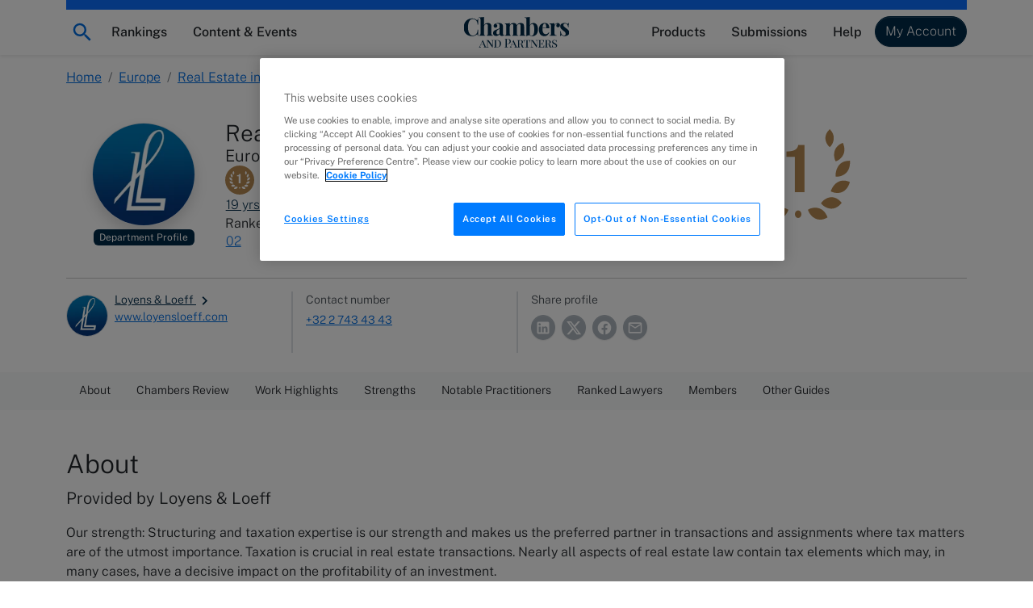

--- FILE ---
content_type: text/html; charset=utf-8
request_url: https://chambers.com/department/loyens-loeff-real-estate-europe-7:11:32:1:64329
body_size: 24303
content:
<!DOCTYPE html><html lang="en" data-beasties-container><head>
    <meta charset="utf-8">
    <title>Loyens &amp; Loeff, Real Estate | Chambers Europe Profile</title>
    <base href="/">

    <meta http-equiv="x-ua-compatible" content="ie=edge">
    <meta name="viewport" content="width=device-width, initial-scale=1">

    <!-- favicon snippet -->
    <link rel="apple-touch-icon" sizes="57x57" href="https://assets.chambers.com/favicon/apple-icon-57x57.png">
    <link rel="apple-touch-icon" sizes="60x60" href="https://assets.chambers.com/favicon/apple-icon-60x60.png">
    <link rel="apple-touch-icon" sizes="72x72" href="https://assets.chambers.com/favicon/apple-icon-72x72.png">
    <link rel="apple-touch-icon" sizes="76x76" href="https://assets.chambers.com/favicon/apple-icon-76x76.png">
    <link rel="apple-touch-icon" sizes="114x114" href="https://assets.chambers.com/favicon/apple-icon-114x114.png">
    <link rel="apple-touch-icon" sizes="120x120" href="https://assets.chambers.com/favicon/apple-icon-120x120.png">
    <link rel="apple-touch-icon" sizes="144x144" href="https://assets.chambers.com/favicon/apple-icon-144x144.png">
    <link rel="apple-touch-icon" sizes="152x152" href="https://assets.chambers.com/favicon/apple-icon-152x152.png">
    <link rel="apple-touch-icon" sizes="180x180" href="https://assets.chambers.com/favicon/apple-icon-180x180.png">
    <link rel="icon" type="image/png" sizes="192x192" href="https://assets.chambers.com/favicon/android-icon-192x192.png">
    <link rel="icon" type="image/png" sizes="32x32" href="https://assets.chambers.com/favicon/favicon-32x32.png">
    <link rel="icon" type="image/png" sizes="96x96" href="https://assets.chambers.com/favicon/favicon-96x96.png">
    <link rel="icon" type="image/png" sizes="16x16" href="https://assets.chambers.com/favicon/favicon-16x16.png">
    <link rel="manifest" href="https://assets.chambers.com/favicon/manifest.json">
    <meta name="msapplication-TileColor" content="#eeeeee">
    <meta name="msapplication-TileImage" content="https://assets.chambers.com/favicon/ms-icon-144x144.png">
    <meta name="theme-color" content="#eeeeee">
    <link rel="icon" type="image/x-icon" href="https://assets.chambers.com/favicon/favicon.ico">

    <!-- prefetch and preconnect -->
    <link rel="dns-prefetch" href="https://cdn.cookielaw.org" as="script">
    <link rel="dns-prefetch" href="https://www.googletagmanager.com" as="script">
    <link rel="dns-prefetch" href="https://www.googleoptimize.com" as="script">
    <link rel="dns-prefetch" href="https://www.google-analytics.com" as="script">
    <link rel="dns-prefetch" href="https://static.hotjar.com" as="script">
    <link rel="dns-prefetch" href="https://rum-static.pingdom.net" as="script">
    <link rel="dns-prefetch" href="https://snap.licdn.com/" as="script">

    <link rel="preconnect" href="https://assets.chambers.com">
    <link rel="preconnect" href="https://assets-cdn.chambers.com">
    <link rel="preconnect" href="https://media.chambers.com">
    <link rel="preconnect" href="https://connect.facebook.net" as="script">
    <link rel="preconnect" href="https://www.facebook.com" as="script">

    <!-- font -->
    <link rel="preconnect" href="https://fonts.googleapis.com">
    <link rel="preconnect" href="https://fonts.gstatic.com" crossorigin>
    <style>@font-face{font-family:'Public Sans';font-style:italic;font-weight:100;font-display:swap;src:url(https://fonts.gstatic.com/s/publicsans/v21/ijwTs572Xtc6ZYQws9YVwnNDTJPax9k0.woff2) format('woff2');unicode-range:U+0102-0103, U+0110-0111, U+0128-0129, U+0168-0169, U+01A0-01A1, U+01AF-01B0, U+0300-0301, U+0303-0304, U+0308-0309, U+0323, U+0329, U+1EA0-1EF9, U+20AB;}@font-face{font-family:'Public Sans';font-style:italic;font-weight:100;font-display:swap;src:url(https://fonts.gstatic.com/s/publicsans/v21/ijwTs572Xtc6ZYQws9YVwnNDTJLax9k0.woff2) format('woff2');unicode-range:U+0100-02BA, U+02BD-02C5, U+02C7-02CC, U+02CE-02D7, U+02DD-02FF, U+0304, U+0308, U+0329, U+1D00-1DBF, U+1E00-1E9F, U+1EF2-1EFF, U+2020, U+20A0-20AB, U+20AD-20C0, U+2113, U+2C60-2C7F, U+A720-A7FF;}@font-face{font-family:'Public Sans';font-style:italic;font-weight:100;font-display:swap;src:url(https://fonts.gstatic.com/s/publicsans/v21/ijwTs572Xtc6ZYQws9YVwnNDTJzaxw.woff2) format('woff2');unicode-range:U+0000-00FF, U+0131, U+0152-0153, U+02BB-02BC, U+02C6, U+02DA, U+02DC, U+0304, U+0308, U+0329, U+2000-206F, U+20AC, U+2122, U+2191, U+2193, U+2212, U+2215, U+FEFF, U+FFFD;}@font-face{font-family:'Public Sans';font-style:italic;font-weight:200;font-display:swap;src:url(https://fonts.gstatic.com/s/publicsans/v21/ijwTs572Xtc6ZYQws9YVwnNDTJPax9k0.woff2) format('woff2');unicode-range:U+0102-0103, U+0110-0111, U+0128-0129, U+0168-0169, U+01A0-01A1, U+01AF-01B0, U+0300-0301, U+0303-0304, U+0308-0309, U+0323, U+0329, U+1EA0-1EF9, U+20AB;}@font-face{font-family:'Public Sans';font-style:italic;font-weight:200;font-display:swap;src:url(https://fonts.gstatic.com/s/publicsans/v21/ijwTs572Xtc6ZYQws9YVwnNDTJLax9k0.woff2) format('woff2');unicode-range:U+0100-02BA, U+02BD-02C5, U+02C7-02CC, U+02CE-02D7, U+02DD-02FF, U+0304, U+0308, U+0329, U+1D00-1DBF, U+1E00-1E9F, U+1EF2-1EFF, U+2020, U+20A0-20AB, U+20AD-20C0, U+2113, U+2C60-2C7F, U+A720-A7FF;}@font-face{font-family:'Public Sans';font-style:italic;font-weight:200;font-display:swap;src:url(https://fonts.gstatic.com/s/publicsans/v21/ijwTs572Xtc6ZYQws9YVwnNDTJzaxw.woff2) format('woff2');unicode-range:U+0000-00FF, U+0131, U+0152-0153, U+02BB-02BC, U+02C6, U+02DA, U+02DC, U+0304, U+0308, U+0329, U+2000-206F, U+20AC, U+2122, U+2191, U+2193, U+2212, U+2215, U+FEFF, U+FFFD;}@font-face{font-family:'Public Sans';font-style:italic;font-weight:300;font-display:swap;src:url(https://fonts.gstatic.com/s/publicsans/v21/ijwTs572Xtc6ZYQws9YVwnNDTJPax9k0.woff2) format('woff2');unicode-range:U+0102-0103, U+0110-0111, U+0128-0129, U+0168-0169, U+01A0-01A1, U+01AF-01B0, U+0300-0301, U+0303-0304, U+0308-0309, U+0323, U+0329, U+1EA0-1EF9, U+20AB;}@font-face{font-family:'Public Sans';font-style:italic;font-weight:300;font-display:swap;src:url(https://fonts.gstatic.com/s/publicsans/v21/ijwTs572Xtc6ZYQws9YVwnNDTJLax9k0.woff2) format('woff2');unicode-range:U+0100-02BA, U+02BD-02C5, U+02C7-02CC, U+02CE-02D7, U+02DD-02FF, U+0304, U+0308, U+0329, U+1D00-1DBF, U+1E00-1E9F, U+1EF2-1EFF, U+2020, U+20A0-20AB, U+20AD-20C0, U+2113, U+2C60-2C7F, U+A720-A7FF;}@font-face{font-family:'Public Sans';font-style:italic;font-weight:300;font-display:swap;src:url(https://fonts.gstatic.com/s/publicsans/v21/ijwTs572Xtc6ZYQws9YVwnNDTJzaxw.woff2) format('woff2');unicode-range:U+0000-00FF, U+0131, U+0152-0153, U+02BB-02BC, U+02C6, U+02DA, U+02DC, U+0304, U+0308, U+0329, U+2000-206F, U+20AC, U+2122, U+2191, U+2193, U+2212, U+2215, U+FEFF, U+FFFD;}@font-face{font-family:'Public Sans';font-style:italic;font-weight:400;font-display:swap;src:url(https://fonts.gstatic.com/s/publicsans/v21/ijwTs572Xtc6ZYQws9YVwnNDTJPax9k0.woff2) format('woff2');unicode-range:U+0102-0103, U+0110-0111, U+0128-0129, U+0168-0169, U+01A0-01A1, U+01AF-01B0, U+0300-0301, U+0303-0304, U+0308-0309, U+0323, U+0329, U+1EA0-1EF9, U+20AB;}@font-face{font-family:'Public Sans';font-style:italic;font-weight:400;font-display:swap;src:url(https://fonts.gstatic.com/s/publicsans/v21/ijwTs572Xtc6ZYQws9YVwnNDTJLax9k0.woff2) format('woff2');unicode-range:U+0100-02BA, U+02BD-02C5, U+02C7-02CC, U+02CE-02D7, U+02DD-02FF, U+0304, U+0308, U+0329, U+1D00-1DBF, U+1E00-1E9F, U+1EF2-1EFF, U+2020, U+20A0-20AB, U+20AD-20C0, U+2113, U+2C60-2C7F, U+A720-A7FF;}@font-face{font-family:'Public Sans';font-style:italic;font-weight:400;font-display:swap;src:url(https://fonts.gstatic.com/s/publicsans/v21/ijwTs572Xtc6ZYQws9YVwnNDTJzaxw.woff2) format('woff2');unicode-range:U+0000-00FF, U+0131, U+0152-0153, U+02BB-02BC, U+02C6, U+02DA, U+02DC, U+0304, U+0308, U+0329, U+2000-206F, U+20AC, U+2122, U+2191, U+2193, U+2212, U+2215, U+FEFF, U+FFFD;}@font-face{font-family:'Public Sans';font-style:italic;font-weight:500;font-display:swap;src:url(https://fonts.gstatic.com/s/publicsans/v21/ijwTs572Xtc6ZYQws9YVwnNDTJPax9k0.woff2) format('woff2');unicode-range:U+0102-0103, U+0110-0111, U+0128-0129, U+0168-0169, U+01A0-01A1, U+01AF-01B0, U+0300-0301, U+0303-0304, U+0308-0309, U+0323, U+0329, U+1EA0-1EF9, U+20AB;}@font-face{font-family:'Public Sans';font-style:italic;font-weight:500;font-display:swap;src:url(https://fonts.gstatic.com/s/publicsans/v21/ijwTs572Xtc6ZYQws9YVwnNDTJLax9k0.woff2) format('woff2');unicode-range:U+0100-02BA, U+02BD-02C5, U+02C7-02CC, U+02CE-02D7, U+02DD-02FF, U+0304, U+0308, U+0329, U+1D00-1DBF, U+1E00-1E9F, U+1EF2-1EFF, U+2020, U+20A0-20AB, U+20AD-20C0, U+2113, U+2C60-2C7F, U+A720-A7FF;}@font-face{font-family:'Public Sans';font-style:italic;font-weight:500;font-display:swap;src:url(https://fonts.gstatic.com/s/publicsans/v21/ijwTs572Xtc6ZYQws9YVwnNDTJzaxw.woff2) format('woff2');unicode-range:U+0000-00FF, U+0131, U+0152-0153, U+02BB-02BC, U+02C6, U+02DA, U+02DC, U+0304, U+0308, U+0329, U+2000-206F, U+20AC, U+2122, U+2191, U+2193, U+2212, U+2215, U+FEFF, U+FFFD;}@font-face{font-family:'Public Sans';font-style:italic;font-weight:600;font-display:swap;src:url(https://fonts.gstatic.com/s/publicsans/v21/ijwTs572Xtc6ZYQws9YVwnNDTJPax9k0.woff2) format('woff2');unicode-range:U+0102-0103, U+0110-0111, U+0128-0129, U+0168-0169, U+01A0-01A1, U+01AF-01B0, U+0300-0301, U+0303-0304, U+0308-0309, U+0323, U+0329, U+1EA0-1EF9, U+20AB;}@font-face{font-family:'Public Sans';font-style:italic;font-weight:600;font-display:swap;src:url(https://fonts.gstatic.com/s/publicsans/v21/ijwTs572Xtc6ZYQws9YVwnNDTJLax9k0.woff2) format('woff2');unicode-range:U+0100-02BA, U+02BD-02C5, U+02C7-02CC, U+02CE-02D7, U+02DD-02FF, U+0304, U+0308, U+0329, U+1D00-1DBF, U+1E00-1E9F, U+1EF2-1EFF, U+2020, U+20A0-20AB, U+20AD-20C0, U+2113, U+2C60-2C7F, U+A720-A7FF;}@font-face{font-family:'Public Sans';font-style:italic;font-weight:600;font-display:swap;src:url(https://fonts.gstatic.com/s/publicsans/v21/ijwTs572Xtc6ZYQws9YVwnNDTJzaxw.woff2) format('woff2');unicode-range:U+0000-00FF, U+0131, U+0152-0153, U+02BB-02BC, U+02C6, U+02DA, U+02DC, U+0304, U+0308, U+0329, U+2000-206F, U+20AC, U+2122, U+2191, U+2193, U+2212, U+2215, U+FEFF, U+FFFD;}@font-face{font-family:'Public Sans';font-style:italic;font-weight:700;font-display:swap;src:url(https://fonts.gstatic.com/s/publicsans/v21/ijwTs572Xtc6ZYQws9YVwnNDTJPax9k0.woff2) format('woff2');unicode-range:U+0102-0103, U+0110-0111, U+0128-0129, U+0168-0169, U+01A0-01A1, U+01AF-01B0, U+0300-0301, U+0303-0304, U+0308-0309, U+0323, U+0329, U+1EA0-1EF9, U+20AB;}@font-face{font-family:'Public Sans';font-style:italic;font-weight:700;font-display:swap;src:url(https://fonts.gstatic.com/s/publicsans/v21/ijwTs572Xtc6ZYQws9YVwnNDTJLax9k0.woff2) format('woff2');unicode-range:U+0100-02BA, U+02BD-02C5, U+02C7-02CC, U+02CE-02D7, U+02DD-02FF, U+0304, U+0308, U+0329, U+1D00-1DBF, U+1E00-1E9F, U+1EF2-1EFF, U+2020, U+20A0-20AB, U+20AD-20C0, U+2113, U+2C60-2C7F, U+A720-A7FF;}@font-face{font-family:'Public Sans';font-style:italic;font-weight:700;font-display:swap;src:url(https://fonts.gstatic.com/s/publicsans/v21/ijwTs572Xtc6ZYQws9YVwnNDTJzaxw.woff2) format('woff2');unicode-range:U+0000-00FF, U+0131, U+0152-0153, U+02BB-02BC, U+02C6, U+02DA, U+02DC, U+0304, U+0308, U+0329, U+2000-206F, U+20AC, U+2122, U+2191, U+2193, U+2212, U+2215, U+FEFF, U+FFFD;}@font-face{font-family:'Public Sans';font-style:normal;font-weight:100;font-display:swap;src:url(https://fonts.gstatic.com/s/publicsans/v21/ijwRs572Xtc6ZYQws9YVwnNJfJ7Cww.woff2) format('woff2');unicode-range:U+0102-0103, U+0110-0111, U+0128-0129, U+0168-0169, U+01A0-01A1, U+01AF-01B0, U+0300-0301, U+0303-0304, U+0308-0309, U+0323, U+0329, U+1EA0-1EF9, U+20AB;}@font-face{font-family:'Public Sans';font-style:normal;font-weight:100;font-display:swap;src:url(https://fonts.gstatic.com/s/publicsans/v21/ijwRs572Xtc6ZYQws9YVwnNIfJ7Cww.woff2) format('woff2');unicode-range:U+0100-02BA, U+02BD-02C5, U+02C7-02CC, U+02CE-02D7, U+02DD-02FF, U+0304, U+0308, U+0329, U+1D00-1DBF, U+1E00-1E9F, U+1EF2-1EFF, U+2020, U+20A0-20AB, U+20AD-20C0, U+2113, U+2C60-2C7F, U+A720-A7FF;}@font-face{font-family:'Public Sans';font-style:normal;font-weight:100;font-display:swap;src:url(https://fonts.gstatic.com/s/publicsans/v21/ijwRs572Xtc6ZYQws9YVwnNGfJ4.woff2) format('woff2');unicode-range:U+0000-00FF, U+0131, U+0152-0153, U+02BB-02BC, U+02C6, U+02DA, U+02DC, U+0304, U+0308, U+0329, U+2000-206F, U+20AC, U+2122, U+2191, U+2193, U+2212, U+2215, U+FEFF, U+FFFD;}@font-face{font-family:'Public Sans';font-style:normal;font-weight:200;font-display:swap;src:url(https://fonts.gstatic.com/s/publicsans/v21/ijwRs572Xtc6ZYQws9YVwnNJfJ7Cww.woff2) format('woff2');unicode-range:U+0102-0103, U+0110-0111, U+0128-0129, U+0168-0169, U+01A0-01A1, U+01AF-01B0, U+0300-0301, U+0303-0304, U+0308-0309, U+0323, U+0329, U+1EA0-1EF9, U+20AB;}@font-face{font-family:'Public Sans';font-style:normal;font-weight:200;font-display:swap;src:url(https://fonts.gstatic.com/s/publicsans/v21/ijwRs572Xtc6ZYQws9YVwnNIfJ7Cww.woff2) format('woff2');unicode-range:U+0100-02BA, U+02BD-02C5, U+02C7-02CC, U+02CE-02D7, U+02DD-02FF, U+0304, U+0308, U+0329, U+1D00-1DBF, U+1E00-1E9F, U+1EF2-1EFF, U+2020, U+20A0-20AB, U+20AD-20C0, U+2113, U+2C60-2C7F, U+A720-A7FF;}@font-face{font-family:'Public Sans';font-style:normal;font-weight:200;font-display:swap;src:url(https://fonts.gstatic.com/s/publicsans/v21/ijwRs572Xtc6ZYQws9YVwnNGfJ4.woff2) format('woff2');unicode-range:U+0000-00FF, U+0131, U+0152-0153, U+02BB-02BC, U+02C6, U+02DA, U+02DC, U+0304, U+0308, U+0329, U+2000-206F, U+20AC, U+2122, U+2191, U+2193, U+2212, U+2215, U+FEFF, U+FFFD;}@font-face{font-family:'Public Sans';font-style:normal;font-weight:300;font-display:swap;src:url(https://fonts.gstatic.com/s/publicsans/v21/ijwRs572Xtc6ZYQws9YVwnNJfJ7Cww.woff2) format('woff2');unicode-range:U+0102-0103, U+0110-0111, U+0128-0129, U+0168-0169, U+01A0-01A1, U+01AF-01B0, U+0300-0301, U+0303-0304, U+0308-0309, U+0323, U+0329, U+1EA0-1EF9, U+20AB;}@font-face{font-family:'Public Sans';font-style:normal;font-weight:300;font-display:swap;src:url(https://fonts.gstatic.com/s/publicsans/v21/ijwRs572Xtc6ZYQws9YVwnNIfJ7Cww.woff2) format('woff2');unicode-range:U+0100-02BA, U+02BD-02C5, U+02C7-02CC, U+02CE-02D7, U+02DD-02FF, U+0304, U+0308, U+0329, U+1D00-1DBF, U+1E00-1E9F, U+1EF2-1EFF, U+2020, U+20A0-20AB, U+20AD-20C0, U+2113, U+2C60-2C7F, U+A720-A7FF;}@font-face{font-family:'Public Sans';font-style:normal;font-weight:300;font-display:swap;src:url(https://fonts.gstatic.com/s/publicsans/v21/ijwRs572Xtc6ZYQws9YVwnNGfJ4.woff2) format('woff2');unicode-range:U+0000-00FF, U+0131, U+0152-0153, U+02BB-02BC, U+02C6, U+02DA, U+02DC, U+0304, U+0308, U+0329, U+2000-206F, U+20AC, U+2122, U+2191, U+2193, U+2212, U+2215, U+FEFF, U+FFFD;}@font-face{font-family:'Public Sans';font-style:normal;font-weight:400;font-display:swap;src:url(https://fonts.gstatic.com/s/publicsans/v21/ijwRs572Xtc6ZYQws9YVwnNJfJ7Cww.woff2) format('woff2');unicode-range:U+0102-0103, U+0110-0111, U+0128-0129, U+0168-0169, U+01A0-01A1, U+01AF-01B0, U+0300-0301, U+0303-0304, U+0308-0309, U+0323, U+0329, U+1EA0-1EF9, U+20AB;}@font-face{font-family:'Public Sans';font-style:normal;font-weight:400;font-display:swap;src:url(https://fonts.gstatic.com/s/publicsans/v21/ijwRs572Xtc6ZYQws9YVwnNIfJ7Cww.woff2) format('woff2');unicode-range:U+0100-02BA, U+02BD-02C5, U+02C7-02CC, U+02CE-02D7, U+02DD-02FF, U+0304, U+0308, U+0329, U+1D00-1DBF, U+1E00-1E9F, U+1EF2-1EFF, U+2020, U+20A0-20AB, U+20AD-20C0, U+2113, U+2C60-2C7F, U+A720-A7FF;}@font-face{font-family:'Public Sans';font-style:normal;font-weight:400;font-display:swap;src:url(https://fonts.gstatic.com/s/publicsans/v21/ijwRs572Xtc6ZYQws9YVwnNGfJ4.woff2) format('woff2');unicode-range:U+0000-00FF, U+0131, U+0152-0153, U+02BB-02BC, U+02C6, U+02DA, U+02DC, U+0304, U+0308, U+0329, U+2000-206F, U+20AC, U+2122, U+2191, U+2193, U+2212, U+2215, U+FEFF, U+FFFD;}@font-face{font-family:'Public Sans';font-style:normal;font-weight:500;font-display:swap;src:url(https://fonts.gstatic.com/s/publicsans/v21/ijwRs572Xtc6ZYQws9YVwnNJfJ7Cww.woff2) format('woff2');unicode-range:U+0102-0103, U+0110-0111, U+0128-0129, U+0168-0169, U+01A0-01A1, U+01AF-01B0, U+0300-0301, U+0303-0304, U+0308-0309, U+0323, U+0329, U+1EA0-1EF9, U+20AB;}@font-face{font-family:'Public Sans';font-style:normal;font-weight:500;font-display:swap;src:url(https://fonts.gstatic.com/s/publicsans/v21/ijwRs572Xtc6ZYQws9YVwnNIfJ7Cww.woff2) format('woff2');unicode-range:U+0100-02BA, U+02BD-02C5, U+02C7-02CC, U+02CE-02D7, U+02DD-02FF, U+0304, U+0308, U+0329, U+1D00-1DBF, U+1E00-1E9F, U+1EF2-1EFF, U+2020, U+20A0-20AB, U+20AD-20C0, U+2113, U+2C60-2C7F, U+A720-A7FF;}@font-face{font-family:'Public Sans';font-style:normal;font-weight:500;font-display:swap;src:url(https://fonts.gstatic.com/s/publicsans/v21/ijwRs572Xtc6ZYQws9YVwnNGfJ4.woff2) format('woff2');unicode-range:U+0000-00FF, U+0131, U+0152-0153, U+02BB-02BC, U+02C6, U+02DA, U+02DC, U+0304, U+0308, U+0329, U+2000-206F, U+20AC, U+2122, U+2191, U+2193, U+2212, U+2215, U+FEFF, U+FFFD;}@font-face{font-family:'Public Sans';font-style:normal;font-weight:600;font-display:swap;src:url(https://fonts.gstatic.com/s/publicsans/v21/ijwRs572Xtc6ZYQws9YVwnNJfJ7Cww.woff2) format('woff2');unicode-range:U+0102-0103, U+0110-0111, U+0128-0129, U+0168-0169, U+01A0-01A1, U+01AF-01B0, U+0300-0301, U+0303-0304, U+0308-0309, U+0323, U+0329, U+1EA0-1EF9, U+20AB;}@font-face{font-family:'Public Sans';font-style:normal;font-weight:600;font-display:swap;src:url(https://fonts.gstatic.com/s/publicsans/v21/ijwRs572Xtc6ZYQws9YVwnNIfJ7Cww.woff2) format('woff2');unicode-range:U+0100-02BA, U+02BD-02C5, U+02C7-02CC, U+02CE-02D7, U+02DD-02FF, U+0304, U+0308, U+0329, U+1D00-1DBF, U+1E00-1E9F, U+1EF2-1EFF, U+2020, U+20A0-20AB, U+20AD-20C0, U+2113, U+2C60-2C7F, U+A720-A7FF;}@font-face{font-family:'Public Sans';font-style:normal;font-weight:600;font-display:swap;src:url(https://fonts.gstatic.com/s/publicsans/v21/ijwRs572Xtc6ZYQws9YVwnNGfJ4.woff2) format('woff2');unicode-range:U+0000-00FF, U+0131, U+0152-0153, U+02BB-02BC, U+02C6, U+02DA, U+02DC, U+0304, U+0308, U+0329, U+2000-206F, U+20AC, U+2122, U+2191, U+2193, U+2212, U+2215, U+FEFF, U+FFFD;}@font-face{font-family:'Public Sans';font-style:normal;font-weight:700;font-display:swap;src:url(https://fonts.gstatic.com/s/publicsans/v21/ijwRs572Xtc6ZYQws9YVwnNJfJ7Cww.woff2) format('woff2');unicode-range:U+0102-0103, U+0110-0111, U+0128-0129, U+0168-0169, U+01A0-01A1, U+01AF-01B0, U+0300-0301, U+0303-0304, U+0308-0309, U+0323, U+0329, U+1EA0-1EF9, U+20AB;}@font-face{font-family:'Public Sans';font-style:normal;font-weight:700;font-display:swap;src:url(https://fonts.gstatic.com/s/publicsans/v21/ijwRs572Xtc6ZYQws9YVwnNIfJ7Cww.woff2) format('woff2');unicode-range:U+0100-02BA, U+02BD-02C5, U+02C7-02CC, U+02CE-02D7, U+02DD-02FF, U+0304, U+0308, U+0329, U+1D00-1DBF, U+1E00-1E9F, U+1EF2-1EFF, U+2020, U+20A0-20AB, U+20AD-20C0, U+2113, U+2C60-2C7F, U+A720-A7FF;}@font-face{font-family:'Public Sans';font-style:normal;font-weight:700;font-display:swap;src:url(https://fonts.gstatic.com/s/publicsans/v21/ijwRs572Xtc6ZYQws9YVwnNGfJ4.woff2) format('woff2');unicode-range:U+0000-00FF, U+0131, U+0152-0153, U+02BB-02BC, U+02C6, U+02DA, U+02DC, U+0304, U+0308, U+0329, U+2000-206F, U+20AC, U+2122, U+2191, U+2193, U+2212, U+2215, U+FEFF, U+FFFD;}</style>
    <script type="text/javascript" id="onetrust-cookie" src="https://cdn.cookielaw.org/scripttemplates/otSDKStub.js" charset="UTF-8" data-domain-script="0c10f995-218e-4002-9c31-811c6b0bd4c0"></script><script type="text/javascript" id="onetrust-cookie-wrapper">function OptanonWrapper() { }</script><script type="text/javascript">
      window.addEventListener('load', () => {
        if (!window.CHAMBERS_APP?.loaded) {
          console.error('The main script is not loaded');
          window.dataLayer = window.dataLayer || [];
          window.dataLayer.push({
            event: 'script_load_error',
            scriptErrorDetails: {
              description: 'The main script is not loaded',
              location: window.location.href,
            },
          });
        }
      });
    </script>
  <link rel="stylesheet" href="https://static.chambers.com/styles.f102645fbc72b937.css"><script type="text/javascript" id="gtm-head-id" defer>
	window.dataLayer = window.dataLayer || [];
	(function(w,d,s,l,i){w[l]=w[l]||[];w[l].push({'gtm.start':
	new Date().getTime(),event:'gtm.js'});var f=d.getElementsByTagName(s)[0],
	j=d.createElement(s),dl=l!='dataLayer'?'&l='+l:'';j.async=true;j.src=
	'https://www.googletagmanager.com/gtm.js?id='+i+dl+ '&gtm_auth=rTCU7ItdyW9Qz7Zufb2RbQ&gtm_preview=env-3&gtm_cookies_win=x';f.parentNode.insertBefore(j,f);
	})(window,document,'script','dataLayer','GTM-55L6J3Q');
</script><style ng-app-id="serverApp">:root{--cmb-header-nav-backdrop-z-index: 1029;--cmb-header-nav-skip-link-z-index: 3000;--cmb-header-nav-height: 4.25rem;--cmb-top-decoration-height: .75rem}.top-level-link[_ngcontent-serverApp-c2958312968]{position:relative}@media (min-width: 992px){.top-level-link[_ngcontent-serverApp-c2958312968]:after{content:"";position:absolute;left:50%;bottom:.25rem;width:0;height:2px;background-color:var(--bs-dark);transition:width .2s ease-in-out,left .2s ease-in-out}.top-level-link[_ngcontent-serverApp-c2958312968]:hover:after, .top-level-link.active[_ngcontent-serverApp-c2958312968]:after{width:calc(100% - 1rem);left:.5rem}}.top-level-link.active[_ngcontent-serverApp-c2958312968]   .chevron[_ngcontent-serverApp-c2958312968]{transform:rotate(180deg)}@media (max-width: 991.98px){.nav-menu-panel[_ngcontent-serverApp-c2958312968]{overflow:auto;height:calc(100dvh - var(--cmb-header-nav-height))}}@media (min-width: 992px){.nav-menu-section[_ngcontent-serverApp-c2958312968]{position:absolute;left:0;top:100%;width:100%;max-height:calc(100dvh - var(--cmb-header-nav-height));overflow:auto}}.nav-backdrop[_ngcontent-serverApp-c2958312968]{z-index:var(--cmb-header-nav-backdrop-z-index)}.top-decoration[_ngcontent-serverApp-c2958312968]:before{content:"";width:100%;height:var(--cmb-top-decoration-height);background-color:var(--bs-primary)}.navbar[_ngcontent-serverApp-c2958312968], .cmb-brand[_ngcontent-serverApp-c2958312968]{padding-top:calc(var(--bs-navbar-padding-y) + var(--cmb-top-decoration-height))}@media (max-width: 991.98px){.outer-container[_ngcontent-serverApp-c2958312968]{padding:0}}@media (min-width: 992px){.inner-container[_ngcontent-serverApp-c2958312968]{width:auto;max-width:none;margin:0;padding:0}}.skip-link[_ngcontent-serverApp-c2958312968]{position:fixed;top:0;left:-10000px;width:1px;height:1px;overflow:hidden;z-index:var(--cmb-header-nav-skip-link-z-index)}.skip-link[_ngcontent-serverApp-c2958312968]:focus{left:0;width:100%;height:var(--cmb-header-nav-height);box-shadow:inset var(--bs-btn-focus-box-shadow)}</style><style ng-app-id="serverApp">[_nghost-serverApp-c727916857]{display:inline-block}</style><meta property="og:image" content="https://media.chambers.com/organisations/400171/62a1b049-9dbd-4358-9e6e-fdc79184283d/profile.png"><style ng-app-id="serverApp">.cmb-nav-list[_ngcontent-serverApp-c3106901137]{--cmb-nav-list-columns: 1}@media (min-width: 992px){.cmb-nav-list.multi-column[_ngcontent-serverApp-c3106901137]{columns:var(--cmb-nav-list-columns);column-gap:.5rem}.cmb-nav-list.multi-column[_ngcontent-serverApp-c3106901137]   .cmb-nav-list-item[_ngcontent-serverApp-c3106901137]{break-inside:avoid-column}.cmb-nav-list.multi-column[_ngcontent-serverApp-c3106901137]   .cmb-nav-list-item.column-break[_ngcontent-serverApp-c3106901137]{break-after:column}}.link-overview[_ngcontent-serverApp-c3106901137]     p{margin-bottom:0}.link-overview[_ngcontent-serverApp-c3106901137]     ul{padding-left:0;list-style-type:disc;list-style-position:inside}</style><style ng-app-id="serverApp">.cmb-nav-link[_ngcontent-serverApp-c3349850208]{overflow-wrap:anywhere}.cmb-nav-link[_ngcontent-serverApp-c3349850208]:hover{border-color:var(--bs-primary);background-color:var(--bs-chambers-blue-100)}</style><meta property="og:title" content="Loyens &amp; Loeff, Real Estate | Chambers Europe Profile"><meta name="description" content="Gain insights on the legal knowledge of Loyens &amp; Loeff in the practice area of Real Estate department and discover their rankings."><meta property="og:description" content="Gain insights on the legal knowledge of Loyens &amp; Loeff in the practice area of Real Estate department and discover their rankings."><link rel="canonical" href="https://chambers.com/department/loyens-loeff-real-estate-europe-7:11:32:1:64329"><meta property="og:url" content="https://chambers.com/department/loyens-loeff-real-estate-europe-7:11:32:1:64329"><meta property="og:type" content="profile"><style ng-app-id="serverApp">.breadcrumb-section[_ngcontent-serverApp-c3264915187]   .mobile-breadcrumb[_ngcontent-serverApp-c3264915187]  svg{vertical-align:unset}</style><style ng-app-id="serverApp">.sticky-navigation[_ngcontent-serverApp-c4172526615]{z-index:1}.sticky-navigation-nav[_ngcontent-serverApp-c4172526615]::-webkit-scrollbar-track{border-radius:.1rem;background-color:var(--bs-gray-100)}.sticky-navigation-nav[_ngcontent-serverApp-c4172526615]::-webkit-scrollbar{width:2em;height:.1em;background-color:var(--bs-gray-100)}.sticky-navigation-nav[_ngcontent-serverApp-c4172526615]::-webkit-scrollbar-thumb{border-radius:.1rem;background-color:var(--bs-gray-400);height:2rem}.sticky-navigation-arrow[_ngcontent-serverApp-c4172526615]:focus{outline:none;box-shadow:none}.sticky-navigation[_ngcontent-serverApp-c4172526615]   .cmb-nav-link[_ngcontent-serverApp-c4172526615]   .cmb-link-text[_ngcontent-serverApp-c4172526615]{border-bottom:2px solid transparent}.sticky-navigation[_ngcontent-serverApp-c4172526615]:not(.touch)   .cmb-nav-link[_ngcontent-serverApp-c4172526615]:hover{background:#fff}.sticky-navigation[_ngcontent-serverApp-c4172526615]:not(.touch)   .cmb-nav-link[_ngcontent-serverApp-c4172526615]:hover   .cmb-link-text[_ngcontent-serverApp-c4172526615]{border-color:#adb5bd}</style><style ng-app-id="serverApp">.profile-avatar.xsmall[_ngcontent-serverApp-c1771338290]{width:2.25rem;height:2.25rem;font-size:1rem}.profile-avatar.small[_ngcontent-serverApp-c1771338290]{width:3.25rem;height:3.25rem;font-size:1.125rem}.profile-avatar.medium[_ngcontent-serverApp-c1771338290]{width:4rem;height:4rem;font-size:1.25rem}.profile-avatar.large[_ngcontent-serverApp-c1771338290], .profile-avatar.xlarge[_ngcontent-serverApp-c1771338290]{width:5rem;height:5rem;font-size:1.5rem}.profile-avatar[_ngcontent-serverApp-c1771338290]   .bg-image[_ngcontent-serverApp-c1771338290]{background-position:center;background-repeat:no-repeat;background-size:contain}@media (min-width: 768px){.profile-avatar.xlarge[_ngcontent-serverApp-c1771338290]{width:8rem;height:8rem;font-size:3rem}}</style><style ng-app-id="serverApp">[_nghost-serverApp-c889645337]     .quote{font-weight:500}</style><style ng-app-id="serverApp">.department-members[_ngcontent-serverApp-c461029915]   .layout[_ngcontent-serverApp-c461029915]{gap:.5em}@media (max-width: 767.98px){.department-members[_ngcontent-serverApp-c461029915]   .layout[_ngcontent-serverApp-c461029915]{overflow-x:auto;grid-template-rows:repeat(3,auto);grid-auto-flow:column;grid-auto-columns:80%}}@media (min-width: 768px){.department-members[_ngcontent-serverApp-c461029915]   .layout[_ngcontent-serverApp-c461029915]{grid-template-columns:repeat(3,1fr)}}@media (min-width: 1400px){.department-members[_ngcontent-serverApp-c461029915]   .layout[_ngcontent-serverApp-c461029915]{grid-template-columns:repeat(4,1fr)}}</style><style ng-app-id="serverApp">.profile-sector-info[_ngcontent-serverApp-c425431850]   .layout[_ngcontent-serverApp-c425431850]{gap:.5em}@media (max-width: 767.98px){.profile-sector-info[_ngcontent-serverApp-c425431850]   .layout[_ngcontent-serverApp-c425431850]{overflow-x:auto;grid-template-rows:repeat(3,auto);grid-auto-flow:column;grid-auto-columns:75%}}@media (min-width: 768px){.profile-sector-info[_ngcontent-serverApp-c425431850]   .layout[_ngcontent-serverApp-c425431850]{grid-template-columns:repeat(3,1fr)}}@media (min-width: 1400px){.profile-sector-info[_ngcontent-serverApp-c425431850]   .layout[_ngcontent-serverApp-c425431850]{grid-template-columns:repeat(4,1fr)}}.profile-sector-info[_ngcontent-serverApp-c425431850]   .avatar[_ngcontent-serverApp-c425431850]{width:2.25em;height:2.25em}</style><style ng-app-id="serverApp">[_nghost-serverApp-c3503794495]{--cmb-laurel-outer-size: 4rem;--cmb-laurel-inner-size: 1.8rem;--cmb-laurel-text-margin-bottom: 0rem;--cmb-laurel-text-font-weight: bold}[_nghost-serverApp-c3503794495]   .cmb-laurel[_ngcontent-serverApp-c3503794495]{width:var(--cmb-laurel-outer-size);height:var(--cmb-laurel-outer-size);font-size:var(--cmb-laurel-inner-size);font-weight:var(--cmb-laurel-text-font-weight)}[_nghost-serverApp-c3503794495]   .cmb-laurel[_ngcontent-serverApp-c3503794495]   .band[_ngcontent-serverApp-c3503794495]{margin-bottom:var(--cmb-laurel-text-margin-bottom)}.cmb-laurel-xsmall[_nghost-serverApp-c3503794495]{--cmb-laurel-outer-size: 1.5rem;--cmb-laurel-inner-size: .75rem}.cmb-laurel-xsmall[_nghost-serverApp-c3503794495]   .band[_ngcontent-serverApp-c3503794495]{--cmb-laurel-text-margin-bottom: 0rem}.cmb-laurel-small[_nghost-serverApp-c3503794495]{--cmb-laurel-outer-size: 2.25rem;--cmb-laurel-inner-size: 1rem}.cmb-laurel-small[_nghost-serverApp-c3503794495]   .band[_ngcontent-serverApp-c3503794495]{--cmb-laurel-text-margin-bottom: .09rem}.cmb-laurel-medium[_nghost-serverApp-c3503794495]{--cmb-laurel-outer-size: 4rem;--cmb-laurel-inner-size: 1.8rem}.cmb-laurel-medium[_nghost-serverApp-c3503794495]   .band[_ngcontent-serverApp-c3503794495]{--cmb-laurel-text-margin-bottom: .2rem}.cmb-laurel-large[_nghost-serverApp-c3503794495]{--cmb-laurel-outer-size: 5rem;--cmb-laurel-inner-size: 3.2rem}.cmb-laurel-large[_nghost-serverApp-c3503794495]   .band[_ngcontent-serverApp-c3503794495]{--cmb-laurel-text-margin-bottom: .375rem}@media (min-width: 768px){.cmb-laurel-large[_nghost-serverApp-c3503794495]{--cmb-laurel-outer-size: 8rem;--cmb-laurel-inner-size: 5.05rem}.cmb-laurel-large[_nghost-serverApp-c3503794495]   .band[_ngcontent-serverApp-c3503794495]{--cmb-laurel-text-margin-bottom: .938rem}}</style><style ng-app-id="serverApp">[_nghost-serverApp-c1137003542]{display:block}[_nghost-serverApp-c1137003542]     p:last-child{margin-bottom:0}[_nghost-serverApp-c1137003542]     .inline-children p{display:inline;margin-bottom:0}.quotation-marks[_ngcontent-serverApp-c1137003542]:before{content:open-quote}.quotation-marks[_ngcontent-serverApp-c1137003542]:after{content:close-quote}</style><style ng-app-id="serverApp">.paginated-carousel.with-dark-indicators[_ngcontent-serverApp-c2800451549]     .carousel-indicators [data-bs-target]{background-color:var(--bs-gray-900)}.paginated-carousel.with-dark-indicators[_ngcontent-serverApp-c2800451549]     .carousel-control-next-icon, .paginated-carousel.with-dark-indicators[_ngcontent-serverApp-c2800451549]     .carousel-control-prev-icon{filter:invert(1) grayscale(100)}.paginated-carousel[_ngcontent-serverApp-c2800451549]   .layout[_ngcontent-serverApp-c2800451549]{gap:1.5rem;overflow-x:auto}.paginated-carousel[_ngcontent-serverApp-c2800451549]     .carousel-control-prev, .paginated-carousel[_ngcontent-serverApp-c2800451549]     .carousel-control-next{width:5%;z-index:0}.paginated-carousel[_ngcontent-serverApp-c2800451549]     .carousel-indicators{z-index:0}</style><style ng-app-id="serverApp">.avatar-wrapper[_ngcontent-serverApp-c1208599732]   cmb-laurel[_ngcontent-serverApp-c1208599732]{transform:translate(50%,-25%)}</style><style ng-app-id="serverApp">.filter-container[_ngcontent-serverApp-c263306182]   .search-icon[_ngcontent-serverApp-c263306182]{right:.625rem;top:50%;transform:translateY(-50%)}</style><style ng-app-id="serverApp">.cmb-dropdown{position:relative;width:100%}.cmb-dropdown svg{bottom:2px;position:relative}.cmb-dropdown .mask{position:fixed;width:100%;height:100%;z-index:99;top:0;left:0;background:transparent}.cmb-dropdown .selected-value{position:relative;cursor:default;user-select:none;-moz-user-select:none;-webkit-user-select:none;-ms-user-select:none;padding-right:30px;width:100%;transition:border-bottom-color 0ms;border-radius:50rem}.cmb-dropdown .selected-value .loading{overflow:hidden;white-space:nowrap}.cmb-dropdown .selected-value .toggle-button{position:absolute;padding:0;right:-1px;top:50%;transform:translateY(-50%);border-width:1px;border-radius:.25rem;border-bottom-left-radius:0;border-top-left-radius:0;font-size:1.55rem}.cmb-dropdown .selected-value .toggle-button,.cmb-dropdown .selected-value .toggle-button:focus,.cmb-dropdown .selected-value .toggle-button:active,.cmb-dropdown .selected-value .toggle-button:hover{color:#6c757d;background-color:transparent;border-color:transparent;outline:0!important;box-shadow:none!important}.cmb-dropdown .selected-value .selected-value-selection{position:relative;padding-right:20px}.cmb-dropdown .selected-value .selected-value-selection .icon-close{position:absolute;right:-1px;top:0;cursor:pointer;font-size:1.11rem}.cmb-dropdown .selected-value .loading{position:relative}.cmb-dropdown .list-container{position:absolute;background-color:#fff;width:100%;top:50%;left:0;border:1px solid #80bdff;border-radius:.25rem;outline:0;box-shadow:0 3px 4px #00000040;border-top-right-radius:0;border-top-left-radius:0;border-top:0;z-index:100;padding:20px 0 1px}.cmb-dropdown .list-container .search-bar-container{position:relative;padding:.375rem .75rem}.cmb-dropdown .list-container .search-bar-container .search-bar{padding-right:30px}.cmb-dropdown .list-container .search-bar-container .icon-filter-variant{position:absolute;right:18px;top:7px;font-size:1.55rem}.cmb-dropdown .list-container .list-item-container{position:relative;max-height:200px;overflow-y:auto}.cmb-dropdown .list-container .list-item-container .item{position:relative;padding:0;cursor:pointer}.cmb-dropdown .list-container .list-item-container .item input,.cmb-dropdown .list-container .list-item-container .item label{cursor:inherit}.cmb-dropdown .list-container .list-item-container .item .item-paddings{padding:.375rem .75rem}.cmb-dropdown .list-container .list-item-container .item .item-margins{margin:.55rem 0 .55rem .75rem}.cmb-dropdown .list-container .list-item-container .item:hover>div,.cmb-dropdown .list-container .list-item-container .item.pre-selected>div{background-color:#e9ecef}.cmb-dropdown .list-container .list-item-container .item.disabled{cursor:not-allowed;background-color:#0000000d}.cmb-dropdown .list-container .list-item-container .item.different-group-order-bordered{padding-bottom:.8rem;margin-bottom:.6rem}.cmb-dropdown .list-container .list-item-container .item.different-group-order-bordered:after{content:"";position:absolute;bottom:0;left:2.5%;width:95%;border-bottom:2px solid #ccc}.cmb-dropdown .list-container .disabled-tooltip{display:none;pointer-events:none;background-color:#000c;color:#fff;width:300px;position:absolute;z-index:1;text-align:center;padding:15px 0;border-radius:.25rem;white-space:normal;font-size:13px;bottom:5px;right:5px}.cmb-dropdown .list-container .disabled-tooltip.show{display:block}.cmb-dropdown.focus{border-width:1px;border-radius:.25rem;border-bottom-width:0;border-bottom-right-radius:0;border-bottom-left-radius:0}.cmb-dropdown.focus .selected-value{z-index:101;border-color:#80bdff;outline:0;border-bottom-color:transparent;border-radius:19px 19px 0 0}.cmb-dropdown.focus .selected-value .toggle-button{border-bottom-right-radius:0}.cmb-dropdown:not(.focus).with-value .selected-value{border-color:#66afe9}.cmb-dropdown:not(.focus).with-error .selected-value{border-color:#dc3545}.cmb-dropdown.disabled .form-control{background:#e9ecef}.cmb-dropdown.disabled .toggle-button{pointer-events:none;box-shadow:none}.mw-100px{max-width:100px}
</style></head>
  <body>
    <app-root ng-version="19.2.14" ng-server-context="ssr"><cmb-header-nav maincontentid="main" _nghost-serverapp-c2958312968><a _ngcontent-serverapp-c2958312968 class="btn btn-link skip-link bg-white fw-medium rounded-0 d-flex align-items-center justify-content-center" href="#main"> Skip to main content </a><!----><header _ngcontent-serverapp-c2958312968><nav _ngcontent-serverapp-c2958312968 aria-label="Main menu" class="navbar navbar-expand-lg fixed-top bg-white shadow-sm"><div _ngcontent-serverapp-c2958312968 aria-hidden="true" class="container position-absolute top-0 start-50 translate-middle-x top-decoration"></div><div _ngcontent-serverapp-c2958312968 class="container-lg outer-container"><div _ngcontent-serverapp-c2958312968 class="container inner-container d-flex align-items-center justify-content-between"><button _ngcontent-serverapp-c2958312968 type="button" aria-label="Search Chambers and Partners" class="btn btn-link p-1 rounded-1"><cmb-mdi-icon _ngcontent-serverapp-c2958312968 size="30" _nghost-serverapp-c727916857 style="height: 30px; width: 30px;"><svg _ngcontent-serverapp-c727916857="" version="1.1" viewBox="0 0 24 24" style="display: inline-block; fill: currentColor; height: 30px; width: 30px;"><path _ngcontent-serverapp-c727916857="" d="M9.5,3A6.5,6.5 0 0,1 16,9.5C16,11.11 15.41,12.59 14.44,13.73L14.71,14H15.5L20.5,19L19,20.5L14,15.5V14.71L13.73,14.44C12.59,15.41 11.11,16 9.5,16A6.5,6.5 0 0,1 3,9.5A6.5,6.5 0 0,1 9.5,3M9.5,5C7,5 5,7 5,9.5C5,12 7,14 9.5,14C12,14 14,12 14,9.5C14,7 12,5 9.5,5Z"/></svg></cmb-mdi-icon></button><div _ngcontent-serverapp-c2958312968 class="cmb-brand position-absolute top-0 start-50 translate-middle-x"><a _ngcontent-serverapp-c2958312968 tabindex="-1" aria-label="Chambers and Partners Homepage" class="btn btn-link p-0 rounded-1" href="https://chambers.com"><img _ngcontent-serverapp-c2958312968 width="131" height="38" alt="Chambers and Partners" src="https://assets.chambers.com/logo/chambers_blue_nopadding.svg"></a></div><button _ngcontent-serverapp-c2958312968 type="button" class="navbar-toggler text-chambers-primary" aria-controls="header-nav-content" aria-expanded="false" aria-label="Open main menu"><cmb-mdi-icon _ngcontent-serverapp-c2958312968 size="30" _nghost-serverapp-c727916857 style="height: 30px; width: 30px;"><svg _ngcontent-serverapp-c727916857="" version="1.1" viewBox="0 0 24 24" style="display: inline-block; fill: currentColor; height: 30px; width: 30px;"><path _ngcontent-serverapp-c727916857="" d="M3,6H21V8H3V6M3,11H21V13H3V11M3,16H21V18H3V16Z"/></svg></cmb-mdi-icon></button></div><div _ngcontent-serverapp-c2958312968 class="navbar-collapse pt-2 pt-lg-0 collapse" id="header-nav-content"><div _ngcontent-serverapp-c2958312968 class="nav-menu-panel flex-grow-1 pt-2 pt-lg-0 border-top border-top-lg-0"><div _ngcontent-serverapp-c2958312968 class="container inner-container"><ul _ngcontent-serverapp-c2958312968 class="navbar-nav"><li _ngcontent-serverapp-c2958312968 class="nav-item border-bottom border-bottom-lg-0 mx-lg-2"><button _ngcontent-serverapp-c2958312968 type="button" class="nav-link top-level-link text-body rounded-1 fw-medium py-3 py-lg-2 w-100 d-flex align-items-center" id="nav-rankings-link" aria-controls="nav-rankings-menu" aria-expanded="false"> Rankings <cmb-mdi-icon _ngcontent-serverapp-c2958312968 size="24" class="chevron ms-auto d-lg-none text-primary" _nghost-serverapp-c727916857 style="height: 24px; width: 24px;"><svg _ngcontent-serverapp-c727916857="" version="1.1" viewBox="0 0 24 24" style="display: inline-block; fill: currentColor; height: 24px; width: 24px;"><path _ngcontent-serverapp-c727916857="" d="M7.41,8.58L12,13.17L16.59,8.58L18,10L12,16L6,10L7.41,8.58Z"/></svg></cmb-mdi-icon></button><div _ngcontent-serverapp-c2958312968 role="region" class="nav-menu-section bg-white border-top-lg collapse" id="nav-rankings-menu" aria-labelledby="nav-rankings-link"><cmb-header-nav-section _ngcontent-serverapp-c2958312968><div class="container-lg"><div class="row"><div class="col-12 col-lg-4"><cmb-header-nav-subsection _nghost-serverapp-c3106901137><div _ngcontent-serverapp-c3106901137 role="heading" aria-level="2" class="fw-bolder fst-italic small border-bottom py-2 mb-2" id="nav-rankings-menu-regional-rankings-heading"><cmb-mdi-icon _ngcontent-serverapp-c3106901137 size="1rem" _nghost-serverapp-c727916857 style="height: 1rem; width: 1rem;"><svg _ngcontent-serverapp-c727916857="" version="1.1" viewBox="0 0 24 24" style="display: inline-block; fill: currentColor; height: 1rem; width: 1rem;"><path _ngcontent-serverapp-c727916857="" d="M4,11V13H16L10.5,18.5L11.92,19.92L19.84,12L11.92,4.08L10.5,5.5L16,11H4Z"/></svg></cmb-mdi-icon><span _ngcontent-serverapp-c3106901137 class="align-middle ms-1">Regional Rankings</span></div><ul _ngcontent-serverapp-c3106901137 class="cmb-nav-list list-unstyled mb-3 multi-column" style="--cmb-nav-list-columns: 2;" aria-labelledby="nav-rankings-menu-regional-rankings-heading"><li _ngcontent-serverapp-c3106901137 class="cmb-nav-list-item py-1"><div _ngcontent-serverapp-c3106901137 class="d-flex align-items-center justify-content-between"><cmb-header-nav-link _ngcontent-serverapp-c3106901137 _nghost-serverapp-c3349850208><a _ngcontent-serverapp-c3349850208 class="btn btn-link cmb-nav-link text-body text-start text-decoration-none lh-sm rounded-1 p-1" href="https://chambers.com/legal-guide/global-2"><!----><span _ngcontent-serverapp-c3349850208 class="align-middle">Global</span></a></cmb-header-nav-link><!----></div><!----></li><li _ngcontent-serverapp-c3106901137 class="cmb-nav-list-item py-1"><div _ngcontent-serverapp-c3106901137 class="d-flex align-items-center justify-content-between"><cmb-header-nav-link _ngcontent-serverapp-c3106901137 _nghost-serverapp-c3349850208><a _ngcontent-serverapp-c3349850208 class="btn btn-link cmb-nav-link text-body text-start text-decoration-none lh-sm rounded-1 p-1" href="https://chambers.com/legal-guide/asia-pacific-8"><!----><span _ngcontent-serverapp-c3349850208 class="align-middle">Asia-Pacific</span></a></cmb-header-nav-link><!----></div><!----></li><li _ngcontent-serverapp-c3106901137 class="cmb-nav-list-item py-1"><div _ngcontent-serverapp-c3106901137 class="d-flex align-items-center justify-content-between"><cmb-header-nav-link _ngcontent-serverapp-c3106901137 _nghost-serverapp-c3349850208><a _ngcontent-serverapp-c3349850208 class="btn btn-link cmb-nav-link text-body text-start text-decoration-none lh-sm rounded-1 p-1" href="https://chambers.com/legal-guide/brazil-95"><!----><span _ngcontent-serverapp-c3349850208 class="align-middle">Brazil</span></a></cmb-header-nav-link><!----></div><!----></li><li _ngcontent-serverapp-c3106901137 class="cmb-nav-list-item py-1"><div _ngcontent-serverapp-c3106901137 class="d-flex align-items-center justify-content-between"><cmb-header-nav-link _ngcontent-serverapp-c3106901137 _nghost-serverapp-c3349850208><a _ngcontent-serverapp-c3349850208 class="btn btn-link cmb-nav-link text-body text-start text-decoration-none lh-sm rounded-1 p-1" href="https://chambers.com/legal-guide/canada-20"><!----><span _ngcontent-serverapp-c3349850208 class="align-middle">Canada</span></a></cmb-header-nav-link><!----></div><!----></li><li _ngcontent-serverapp-c3106901137 class="cmb-nav-list-item py-1"><div _ngcontent-serverapp-c3106901137 class="d-flex align-items-center justify-content-between"><cmb-header-nav-link _ngcontent-serverapp-c3106901137 _nghost-serverapp-c3349850208><a _ngcontent-serverapp-c3349850208 class="btn btn-link cmb-nav-link text-body text-start text-decoration-none lh-sm rounded-1 p-1" href="https://chambers.com/legal-guide/europe-7"><!----><span _ngcontent-serverapp-c3349850208 class="align-middle">Europe</span></a></cmb-header-nav-link><!----></div><!----></li><li _ngcontent-serverapp-c3106901137 class="cmb-nav-list-item py-1"><div _ngcontent-serverapp-c3106901137 class="d-flex align-items-center justify-content-between"><cmb-header-nav-link _ngcontent-serverapp-c3106901137 _nghost-serverapp-c3349850208><a _ngcontent-serverapp-c3349850208 class="btn btn-link cmb-nav-link text-body text-start text-decoration-none lh-sm rounded-1 p-1" href="https://chambers.com/legal-guide/france-121"><!----><span _ngcontent-serverapp-c3349850208 class="align-middle">France</span></a></cmb-header-nav-link><!----></div><!----></li><li _ngcontent-serverapp-c3106901137 class="cmb-nav-list-item py-1"><div _ngcontent-serverapp-c3106901137 class="d-flex align-items-center justify-content-between"><cmb-header-nav-link _ngcontent-serverapp-c3106901137 _nghost-serverapp-c3349850208><a _ngcontent-serverapp-c3349850208 class="btn btn-link cmb-nav-link text-body text-start text-decoration-none lh-sm rounded-1 p-1" href="https://chambers.com/legal-guide/greater-china-region-116"><!----><span _ngcontent-serverapp-c3349850208 class="align-middle">Greater China Region</span></a></cmb-header-nav-link><!----></div><!----></li><li _ngcontent-serverapp-c3106901137 class="cmb-nav-list-item py-1"><div _ngcontent-serverapp-c3106901137 class="d-flex align-items-center justify-content-between"><cmb-header-nav-link _ngcontent-serverapp-c3106901137 _nghost-serverapp-c3349850208><a _ngcontent-serverapp-c3349850208 class="btn btn-link cmb-nav-link text-body text-start text-decoration-none lh-sm rounded-1 p-1" href="https://chambers.com/legal-guide/latin-america-9"><!----><span _ngcontent-serverapp-c3349850208 class="align-middle">Latin America</span></a></cmb-header-nav-link><!----></div><!----></li><li _ngcontent-serverapp-c3106901137 class="cmb-nav-list-item py-1"><div _ngcontent-serverapp-c3106901137 class="d-flex align-items-center justify-content-between"><cmb-header-nav-link _ngcontent-serverapp-c3106901137 _nghost-serverapp-c3349850208><a _ngcontent-serverapp-c3349850208 class="btn btn-link cmb-nav-link text-body text-start text-decoration-none lh-sm rounded-1 p-1" href="https://chambers.com/legal-guide/uk-1"><!----><span _ngcontent-serverapp-c3349850208 class="align-middle">UK</span></a></cmb-header-nav-link><!----></div><!----></li><li _ngcontent-serverapp-c3106901137 class="cmb-nav-list-item py-1"><div _ngcontent-serverapp-c3106901137 class="d-flex align-items-center justify-content-between"><cmb-header-nav-link _ngcontent-serverapp-c3106901137 _nghost-serverapp-c3349850208><a _ngcontent-serverapp-c3349850208 class="btn btn-link cmb-nav-link text-body text-start text-decoration-none lh-sm rounded-1 p-1" href="https://chambers.com/legal-guide/uk-bar-14"><!----><span _ngcontent-serverapp-c3349850208 class="align-middle">UK Bar</span></a></cmb-header-nav-link><!----></div><!----></li><li _ngcontent-serverapp-c3106901137 class="cmb-nav-list-item py-1"><div _ngcontent-serverapp-c3106901137 class="d-flex align-items-center justify-content-between"><cmb-header-nav-link _ngcontent-serverapp-c3106901137 _nghost-serverapp-c3349850208><a _ngcontent-serverapp-c3349850208 class="btn btn-link cmb-nav-link text-body text-start text-decoration-none lh-sm rounded-1 p-1" href="https://chambers.com/legal-guide/germany-122"><!----><span _ngcontent-serverapp-c3349850208 class="align-middle">Germany</span></a></cmb-header-nav-link><!----></div><!----></li><li _ngcontent-serverapp-c3106901137 class="cmb-nav-list-item py-1"><div _ngcontent-serverapp-c3106901137 class="d-flex align-items-center justify-content-between"><cmb-header-nav-link _ngcontent-serverapp-c3106901137 _nghost-serverapp-c3349850208><a _ngcontent-serverapp-c3349850208 class="btn btn-link cmb-nav-link text-body text-start text-decoration-none lh-sm rounded-1 p-1" href="https://chambers.com/legal-guide/usa-5"><!----><span _ngcontent-serverapp-c3349850208 class="align-middle">USA</span></a></cmb-header-nav-link><!----></div><!----></li><!----></ul></cmb-header-nav-subsection></div><div class="col-12 col-lg-4"><cmb-header-nav-subsection _nghost-serverapp-c3106901137><div _ngcontent-serverapp-c3106901137 role="heading" aria-level="2" class="fw-bolder fst-italic small border-bottom py-2 mb-2" id="nav-rankings-menu-specialist-rankings-heading"><cmb-mdi-icon _ngcontent-serverapp-c3106901137 size="1rem" _nghost-serverapp-c727916857 style="height: 1rem; width: 1rem;"><svg _ngcontent-serverapp-c727916857="" version="1.1" viewBox="0 0 24 24" style="display: inline-block; fill: currentColor; height: 1rem; width: 1rem;"><path _ngcontent-serverapp-c727916857="" d="M4,11V13H16L10.5,18.5L11.92,19.92L19.84,12L11.92,4.08L10.5,5.5L16,11H4Z"/></svg></cmb-mdi-icon><span _ngcontent-serverapp-c3106901137 class="align-middle ms-1">Specialist Rankings</span></div><ul _ngcontent-serverapp-c3106901137 class="cmb-nav-list list-unstyled mb-3 multi-column" style="--cmb-nav-list-columns: 2;" aria-labelledby="nav-rankings-menu-specialist-rankings-heading"><li _ngcontent-serverapp-c3106901137 class="cmb-nav-list-item py-1"><div _ngcontent-serverapp-c3106901137 class="d-flex align-items-center justify-content-between"><cmb-header-nav-link _ngcontent-serverapp-c3106901137 _nghost-serverapp-c3349850208><a _ngcontent-serverapp-c3349850208 class="btn btn-link cmb-nav-link text-body text-start text-decoration-none lh-sm rounded-1 p-1" href="https://chambers.com/legal-guide/newlaw-94"><!----><span _ngcontent-serverapp-c3349850208 class="align-middle">NewLaw</span></a></cmb-header-nav-link><!----></div><!----></li><li _ngcontent-serverapp-c3106901137 class="cmb-nav-list-item py-1"><div _ngcontent-serverapp-c3106901137 class="d-flex align-items-center justify-content-between"><cmb-header-nav-link _ngcontent-serverapp-c3106901137 _nghost-serverapp-c3349850208><a _ngcontent-serverapp-c3349850208 class="btn btn-link cmb-nav-link text-body text-start text-decoration-none lh-sm rounded-1 p-1" href="https://chambers.com/legal-guide/crisis-risk-management-96"><!----><span _ngcontent-serverapp-c3349850208 class="align-middle">Crisis &amp; Risk Management</span></a></cmb-header-nav-link><!----></div><!----></li><li _ngcontent-serverapp-c3106901137 class="cmb-nav-list-item py-1"><div _ngcontent-serverapp-c3106901137 class="d-flex align-items-center justify-content-between"><cmb-header-nav-link _ngcontent-serverapp-c3106901137 _nghost-serverapp-c3349850208><a _ngcontent-serverapp-c3349850208 class="btn btn-link cmb-nav-link text-body text-start text-decoration-none lh-sm rounded-1 p-1" href="https://chambers.com/legal-guide/fintech-49"><!----><span _ngcontent-serverapp-c3349850208 class="align-middle">FinTech</span></a></cmb-header-nav-link><!----></div><!----></li><li _ngcontent-serverapp-c3106901137 class="cmb-nav-list-item py-1"><div _ngcontent-serverapp-c3106901137 class="d-flex align-items-center justify-content-between"><cmb-header-nav-link _ngcontent-serverapp-c3106901137 _nghost-serverapp-c3349850208><a _ngcontent-serverapp-c3349850208 class="btn btn-link cmb-nav-link text-body text-start text-decoration-none lh-sm rounded-1 p-1" href="https://chambers.com/legal-guide/high-net-worth-21"><!----><span _ngcontent-serverapp-c3349850208 class="align-middle">High Net Worth</span></a></cmb-header-nav-link><!----></div><!----></li><li _ngcontent-serverapp-c3106901137 class="cmb-nav-list-item py-1"><div _ngcontent-serverapp-c3106901137 class="d-flex align-items-center justify-content-between"><cmb-header-nav-link _ngcontent-serverapp-c3106901137 _nghost-serverapp-c3349850208><a _ngcontent-serverapp-c3349850208 class="btn btn-link cmb-nav-link text-body text-start text-decoration-none lh-sm rounded-1 p-1" href="https://chambers.com/legal-guide/litigation-support-58"><!----><span _ngcontent-serverapp-c3349850208 class="align-middle">Litigation Support</span></a></cmb-header-nav-link><!----></div><!----></li><!----></ul></cmb-header-nav-subsection></div><div class="col-12 col-lg-4"><cmb-header-nav-subsection _nghost-serverapp-c3106901137><div _ngcontent-serverapp-c3106901137 role="heading" aria-level="2" class="fw-bolder fst-italic small border-bottom py-2 mb-2" id="nav-rankings-menu-spotlight-rankings-heading"><cmb-mdi-icon _ngcontent-serverapp-c3106901137 size="1rem" _nghost-serverapp-c727916857 style="height: 1rem; width: 1rem;"><svg _ngcontent-serverapp-c727916857="" version="1.1" viewBox="0 0 24 24" style="display: inline-block; fill: currentColor; height: 1rem; width: 1rem;"><path _ngcontent-serverapp-c727916857="" d="M4,11V13H16L10.5,18.5L11.92,19.92L19.84,12L11.92,4.08L10.5,5.5L16,11H4Z"/></svg></cmb-mdi-icon><span _ngcontent-serverapp-c3106901137 class="align-middle ms-1">Spotlight Rankings</span></div><ul _ngcontent-serverapp-c3106901137 class="cmb-nav-list list-unstyled mb-3" style="--cmb-nav-list-columns: 1;" aria-labelledby="nav-rankings-menu-spotlight-rankings-heading"><li _ngcontent-serverapp-c3106901137 class="cmb-nav-list-item py-1"><div _ngcontent-serverapp-c3106901137 class="d-flex align-items-center justify-content-between"><cmb-header-nav-link _ngcontent-serverapp-c3106901137 _nghost-serverapp-c3349850208><a _ngcontent-serverapp-c3349850208 class="btn btn-link cmb-nav-link text-body text-start text-decoration-none lh-sm rounded-1 p-1" href="https://chambers.com/legal-guide/usa-spotlight-120"><!----><span _ngcontent-serverapp-c3349850208 class="align-middle">USA: Spotlight</span></a></cmb-header-nav-link><!----></div><!----></li><!----></ul></cmb-header-nav-subsection></div><!----><!----></div></div><!----><!----></cmb-header-nav-section><!----><!----><!----></div></li><li _ngcontent-serverapp-c2958312968 class="nav-item border-bottom border-bottom-lg-0 ms-lg-2 me-lg-auto"><button _ngcontent-serverapp-c2958312968 type="button" class="nav-link top-level-link text-body rounded-1 fw-medium py-3 py-lg-2 w-100 d-flex align-items-center" id="nav-articles-and-events-link" aria-controls="nav-articles-and-events-menu" aria-expanded="false"> Content &amp; Events <cmb-mdi-icon _ngcontent-serverapp-c2958312968 size="24" class="chevron ms-auto d-lg-none text-primary" _nghost-serverapp-c727916857 style="height: 24px; width: 24px;"><svg _ngcontent-serverapp-c727916857="" version="1.1" viewBox="0 0 24 24" style="display: inline-block; fill: currentColor; height: 24px; width: 24px;"><path _ngcontent-serverapp-c727916857="" d="M7.41,8.58L12,13.17L16.59,8.58L18,10L12,16L6,10L7.41,8.58Z"/></svg></cmb-mdi-icon></button><div _ngcontent-serverapp-c2958312968 role="region" class="nav-menu-section bg-white border-top-lg collapse" id="nav-articles-and-events-menu" aria-labelledby="nav-articles-and-events-link"><cmb-header-nav-section _ngcontent-serverapp-c2958312968><div class="container-lg"><div class="row"><div class="col-12 col-lg-4"><cmb-header-nav-subsection _nghost-serverapp-c3106901137><div _ngcontent-serverapp-c3106901137 role="heading" aria-level="2" class="fw-bolder fst-italic small border-bottom py-2 mb-2" id="nav-articles-and-events-menu-articles-heading"><cmb-mdi-icon _ngcontent-serverapp-c3106901137 size="1rem" _nghost-serverapp-c727916857 style="height: 1rem; width: 1rem;"><svg _ngcontent-serverapp-c727916857="" version="1.1" viewBox="0 0 24 24" style="display: inline-block; fill: currentColor; height: 1rem; width: 1rem;"><path _ngcontent-serverapp-c727916857="" d="M4,11V13H16L10.5,18.5L11.92,19.92L19.84,12L11.92,4.08L10.5,5.5L16,11H4Z"/></svg></cmb-mdi-icon><span _ngcontent-serverapp-c3106901137 class="align-middle ms-1">Content</span></div><ul _ngcontent-serverapp-c3106901137 class="cmb-nav-list list-unstyled mb-3" style="--cmb-nav-list-columns: 1;" aria-labelledby="nav-articles-and-events-menu-articles-heading"><li _ngcontent-serverapp-c3106901137 class="cmb-nav-list-item py-1"><div _ngcontent-serverapp-c3106901137 class="d-flex align-items-center justify-content-between"><cmb-header-nav-link _ngcontent-serverapp-c3106901137 _nghost-serverapp-c3349850208><a _ngcontent-serverapp-c3349850208 class="btn btn-link cmb-nav-link text-body text-start text-decoration-none lh-sm rounded-1 p-1" target="_blank" rel="noopener" href="https://practiceguides.chambers.com/"><cmb-mdi-icon _ngcontent-serverapp-c3349850208 size="1rem" class="me-1" _nghost-serverapp-c727916857 style="height: 1rem; width: 1rem;"><svg _ngcontent-serverapp-c727916857="" version="1.1" viewBox="0 0 24 24" style="display: inline-block; fill: currentColor; height: 1rem; width: 1rem;"><path _ngcontent-serverapp-c727916857="" d="M14,3V5H17.59L7.76,14.83L9.17,16.24L19,6.41V10H21V3M19,19H5V5H12V3H5C3.89,3 3,3.9 3,5V19A2,2 0 0,0 5,21H19A2,2 0 0,0 21,19V12H19V19Z"/></svg></cmb-mdi-icon><!----><span _ngcontent-serverapp-c3349850208 class="align-middle">Global Practice Guides</span></a></cmb-header-nav-link><!----></div><!----></li><li _ngcontent-serverapp-c3106901137 class="cmb-nav-list-item py-1"><div _ngcontent-serverapp-c3106901137 class="d-flex align-items-center justify-content-between"><cmb-header-nav-link _ngcontent-serverapp-c3106901137 _nghost-serverapp-c3349850208><a _ngcontent-serverapp-c3349850208 class="btn btn-link cmb-nav-link text-body text-start text-decoration-none lh-sm rounded-1 p-1" href="https://chambers.com/expert-focus"><!----><span _ngcontent-serverapp-c3349850208 class="align-middle">Expert Focus</span></a></cmb-header-nav-link><!----></div><!----></li><li _ngcontent-serverapp-c3106901137 class="cmb-nav-list-item py-1"><div _ngcontent-serverapp-c3106901137 class="d-flex align-items-center justify-content-between"><cmb-header-nav-link _ngcontent-serverapp-c3106901137 _nghost-serverapp-c3349850208><a _ngcontent-serverapp-c3349850208 class="btn btn-link cmb-nav-link text-body text-start text-decoration-none lh-sm rounded-1 p-1" href="https://chambers.com/articles"><!----><span _ngcontent-serverapp-c3349850208 class="align-middle">Legal Articles</span></a></cmb-header-nav-link><!----></div><!----></li><li _ngcontent-serverapp-c3106901137 class="cmb-nav-list-item py-1"><div _ngcontent-serverapp-c3106901137 class="d-flex align-items-center justify-content-between"><cmb-header-nav-link _ngcontent-serverapp-c3106901137 _nghost-serverapp-c3349850208><a _ngcontent-serverapp-c3349850208 class="btn btn-link cmb-nav-link text-body text-start text-decoration-none lh-sm rounded-1 p-1" href="https://chambers.com/customer-voices"><!----><span _ngcontent-serverapp-c3349850208 class="align-middle">Customer Voices</span></a></cmb-header-nav-link><!----></div><!----></li><li _ngcontent-serverapp-c3106901137 class="cmb-nav-list-item py-1"><div _ngcontent-serverapp-c3106901137 class="d-flex align-items-center justify-content-between"><cmb-header-nav-link _ngcontent-serverapp-c3106901137 _nghost-serverapp-c3349850208><a _ngcontent-serverapp-c3349850208 class="btn btn-link cmb-nav-link text-body text-start text-decoration-none lh-sm rounded-1 p-1 fw-medium" target="_blank" rel="noopener" href="https://chambers.com/chambers-content"><!----><span _ngcontent-serverapp-c3349850208 class="align-middle">Chambers Content</span></a></cmb-header-nav-link><!----></div><!----></li><!----></ul></cmb-header-nav-subsection></div><div class="col-12 col-lg-4"><cmb-header-nav-subsection _nghost-serverapp-c3106901137><div _ngcontent-serverapp-c3106901137 role="heading" aria-level="2" class="fw-bolder fst-italic small border-bottom py-2 mb-2" id="nav-articles-and-events-menu-events-heading"><cmb-mdi-icon _ngcontent-serverapp-c3106901137 size="1rem" _nghost-serverapp-c727916857 style="height: 1rem; width: 1rem;"><svg _ngcontent-serverapp-c727916857="" version="1.1" viewBox="0 0 24 24" style="display: inline-block; fill: currentColor; height: 1rem; width: 1rem;"><path _ngcontent-serverapp-c727916857="" d="M4,11V13H16L10.5,18.5L11.92,19.92L19.84,12L11.92,4.08L10.5,5.5L16,11H4Z"/></svg></cmb-mdi-icon><span _ngcontent-serverapp-c3106901137 class="align-middle ms-1">Events</span></div><ul _ngcontent-serverapp-c3106901137 class="cmb-nav-list list-unstyled mb-3" style="--cmb-nav-list-columns: 1;" aria-labelledby="nav-articles-and-events-menu-events-heading"><li _ngcontent-serverapp-c3106901137 class="cmb-nav-list-item py-1"><div _ngcontent-serverapp-c3106901137 class="d-flex align-items-center justify-content-between"><cmb-header-nav-link _ngcontent-serverapp-c3106901137 _nghost-serverapp-c3349850208><a _ngcontent-serverapp-c3349850208 class="btn btn-link cmb-nav-link text-body text-start text-decoration-none lh-sm rounded-1 p-1" href="https://chambers.com/info/guide-launch-dates"><!----><span _ngcontent-serverapp-c3349850208 class="align-middle">Guide Launch Dates</span></a></cmb-header-nav-link><!----></div><!----></li><li _ngcontent-serverapp-c3106901137 class="cmb-nav-list-item py-1"><div _ngcontent-serverapp-c3106901137 class="d-flex align-items-center justify-content-between"><cmb-header-nav-link _ngcontent-serverapp-c3106901137 _nghost-serverapp-c3349850208><a _ngcontent-serverapp-c3349850208 class="btn btn-link cmb-nav-link text-body text-start text-decoration-none lh-sm rounded-1 p-1" href="https://chambers.com/events"><!----><span _ngcontent-serverapp-c3349850208 class="align-middle">Upcoming Events</span></a></cmb-header-nav-link><!----></div><!----></li><li _ngcontent-serverapp-c3106901137 class="cmb-nav-list-item py-1"><div _ngcontent-serverapp-c3106901137 class="d-flex align-items-center justify-content-between"><cmb-header-nav-link _ngcontent-serverapp-c3106901137 _nghost-serverapp-c3349850208><a _ngcontent-serverapp-c3349850208 class="btn btn-link cmb-nav-link text-body text-start text-decoration-none lh-sm rounded-1 p-1" href="https://chambers.com/events/all-events"><!----><span _ngcontent-serverapp-c3349850208 class="align-middle">Browse All Events</span></a></cmb-header-nav-link><!----></div><!----></li><li _ngcontent-serverapp-c3106901137 class="cmb-nav-list-item py-1"><div _ngcontent-serverapp-c3106901137 class="d-flex align-items-center justify-content-between"><cmb-header-nav-link _ngcontent-serverapp-c3106901137 _nghost-serverapp-c3349850208><a _ngcontent-serverapp-c3349850208 class="btn btn-link cmb-nav-link text-body text-start text-decoration-none lh-sm rounded-1 p-1" href="https://chambers.com/products/events-sponsorship"><!----><span _ngcontent-serverapp-c3349850208 class="align-middle">Event Sponsorship</span></a></cmb-header-nav-link><!----></div><!----></li><li _ngcontent-serverapp-c3106901137 class="cmb-nav-list-item py-1"><div _ngcontent-serverapp-c3106901137 class="d-flex align-items-center justify-content-between"><cmb-header-nav-link _ngcontent-serverapp-c3106901137 _nghost-serverapp-c3349850208><a _ngcontent-serverapp-c3349850208 class="btn btn-link cmb-nav-link text-body text-start text-decoration-none lh-sm rounded-1 p-1" href="https://chambers.com/products/about-our-events"><!----><span _ngcontent-serverapp-c3349850208 class="align-middle">About Our Events</span></a></cmb-header-nav-link><!----></div><!----></li><li _ngcontent-serverapp-c3106901137 class="cmb-nav-list-item py-1"><div _ngcontent-serverapp-c3106901137 class="d-flex align-items-center justify-content-between"><cmb-header-nav-link _ngcontent-serverapp-c3106901137 _nghost-serverapp-c3349850208><a _ngcontent-serverapp-c3349850208 class="btn btn-link cmb-nav-link text-body text-start text-decoration-none lh-sm rounded-1 p-1" href="https://chambers.com/diversity-equity-and-inclusion/events"><!----><span _ngcontent-serverapp-c3349850208 class="align-middle">DEI Events</span></a></cmb-header-nav-link><!----></div><!----></li><!----></ul></cmb-header-nav-subsection></div><!----><!----></div></div><!----><!----></cmb-header-nav-section><!----><!----><!----></div></li><li _ngcontent-serverapp-c2958312968 class="nav-item border-bottom border-bottom-lg-0 mx-lg-2"><button _ngcontent-serverapp-c2958312968 type="button" class="nav-link top-level-link text-body rounded-1 fw-medium py-3 py-lg-2 w-100 d-flex align-items-center" id="nav-products-link" aria-controls="nav-products-menu" aria-expanded="false"> Products <cmb-mdi-icon _ngcontent-serverapp-c2958312968 size="24" class="chevron ms-auto d-lg-none text-primary" _nghost-serverapp-c727916857 style="height: 24px; width: 24px;"><svg _ngcontent-serverapp-c727916857="" version="1.1" viewBox="0 0 24 24" style="display: inline-block; fill: currentColor; height: 24px; width: 24px;"><path _ngcontent-serverapp-c727916857="" d="M7.41,8.58L12,13.17L16.59,8.58L18,10L12,16L6,10L7.41,8.58Z"/></svg></cmb-mdi-icon></button><div _ngcontent-serverapp-c2958312968 role="region" class="nav-menu-section bg-white border-top-lg collapse" id="nav-products-menu" aria-labelledby="nav-products-link"><cmb-header-nav-section _ngcontent-serverapp-c2958312968><div class="container-lg"><div class="row"><div class="col-12 col-lg-3"><cmb-header-nav-subsection _nghost-serverapp-c3106901137><div _ngcontent-serverapp-c3106901137 role="heading" aria-level="2" class="fw-bolder fst-italic small border-bottom py-2 mb-2" id="nav-products-menu-amplify-presence-heading"><cmb-mdi-icon _ngcontent-serverapp-c3106901137 size="1rem" _nghost-serverapp-c727916857 style="height: 1rem; width: 1rem;"><svg _ngcontent-serverapp-c727916857="" version="1.1" viewBox="0 0 24 24" style="display: inline-block; fill: currentColor; height: 1rem; width: 1rem;"><path _ngcontent-serverapp-c727916857="" d="M4,11V13H16L10.5,18.5L11.92,19.92L19.84,12L11.92,4.08L10.5,5.5L16,11H4Z"/></svg></cmb-mdi-icon><span _ngcontent-serverapp-c3106901137 class="align-middle ms-1">Amplify your presence</span></div><ul _ngcontent-serverapp-c3106901137 class="cmb-nav-list list-unstyled mb-3" style="--cmb-nav-list-columns: 1;" aria-labelledby="nav-products-menu-amplify-presence-heading"><li _ngcontent-serverapp-c3106901137 class="cmb-nav-list-item py-1"><div _ngcontent-serverapp-c3106901137 class="d-flex align-items-center justify-content-between"><cmb-header-nav-link _ngcontent-serverapp-c3106901137 _nghost-serverapp-c3349850208><a _ngcontent-serverapp-c3349850208 class="btn btn-link cmb-nav-link text-body text-start text-decoration-none lh-sm rounded-1 p-1 fw-medium" href="https://chambers.com/products/firm-profiles"><!----><span _ngcontent-serverapp-c3349850208 class="align-middle">Profile Platform</span></a></cmb-header-nav-link><!----></div><div _ngcontent-serverapp-c3106901137 class="small ps-3"><p _ngcontent-serverapp-c3106901137 class="text-secondary mt-1 mb-0">Amplify your ranking and be more discoverable</p><!----><div _ngcontent-serverapp-c3106901137 class="link-overview bg-chambers-mid-blue-200 mt-1 p-2"><p>Includes:</p>
<ul>
<li>Online Profile</li>
<li>Referee Management</li>
<li>Research Analytics</li>
<li>Marketing Toolkit</li>
</ul>
</div><!----></div><!----></li><li _ngcontent-serverapp-c3106901137 class="cmb-nav-list-item py-1"><div _ngcontent-serverapp-c3106901137 class="d-flex align-items-center justify-content-between"><cmb-header-nav-link _ngcontent-serverapp-c3106901137 _nghost-serverapp-c3349850208><a _ngcontent-serverapp-c3349850208 class="btn btn-link cmb-nav-link text-body text-start text-decoration-none lh-sm rounded-1 p-1 fw-medium" href="https://chambers.com/products/plaques-and-recognitions"><!----><span _ngcontent-serverapp-c3349850208 class="align-middle">Plaques</span></a></cmb-header-nav-link><!----></div><!----></li><!----></ul></cmb-header-nav-subsection></div><div class="col-12 col-lg-3"><cmb-header-nav-subsection _nghost-serverapp-c3106901137><div _ngcontent-serverapp-c3106901137 role="heading" aria-level="2" class="fw-bolder fst-italic small border-bottom py-2 mb-2" id="nav-products-menu-improve-performance-heading"><cmb-mdi-icon _ngcontent-serverapp-c3106901137 size="1rem" _nghost-serverapp-c727916857 style="height: 1rem; width: 1rem;"><svg _ngcontent-serverapp-c727916857="" version="1.1" viewBox="0 0 24 24" style="display: inline-block; fill: currentColor; height: 1rem; width: 1rem;"><path _ngcontent-serverapp-c727916857="" d="M4,11V13H16L10.5,18.5L11.92,19.92L19.84,12L11.92,4.08L10.5,5.5L16,11H4Z"/></svg></cmb-mdi-icon><span _ngcontent-serverapp-c3106901137 class="align-middle ms-1">Improve your performance</span></div><ul _ngcontent-serverapp-c3106901137 class="cmb-nav-list list-unstyled mb-3" style="--cmb-nav-list-columns: 1;" aria-labelledby="nav-products-menu-improve-performance-heading"><li _ngcontent-serverapp-c3106901137 class="cmb-nav-list-item py-1"><div _ngcontent-serverapp-c3106901137 class="d-flex align-items-center justify-content-between"><cmb-header-nav-link _ngcontent-serverapp-c3106901137 _nghost-serverapp-c3349850208><a _ngcontent-serverapp-c3349850208 class="btn btn-link cmb-nav-link text-body text-start text-decoration-none lh-sm rounded-1 p-1 fw-medium" href="https://chambers.com/products/chambers-insight"><!----><span _ngcontent-serverapp-c3349850208 class="align-middle">Insight</span></a></cmb-header-nav-link><!----></div><div _ngcontent-serverapp-c3106901137 class="small ps-3"><p _ngcontent-serverapp-c3106901137 class="text-secondary mt-1 mb-0">Improve your ranking with unique market insight</p><!----><div _ngcontent-serverapp-c3106901137 class="link-overview bg-chambers-mid-blue-200 mt-1 p-2"><p>Includes:</p>
<ul>
<li>Client and Market Intelligence</li>
<li>Client Intelligence</li>
<li>Rankings Data Hub</li>
</ul>
</div><!----></div><!----></li><li _ngcontent-serverapp-c3106901137 class="cmb-nav-list-item py-1"><div _ngcontent-serverapp-c3106901137 class="d-flex align-items-center justify-content-between"><cmb-header-nav-link _ngcontent-serverapp-c3106901137 _nghost-serverapp-c3349850208><a _ngcontent-serverapp-c3349850208 class="btn btn-link cmb-nav-link text-body text-start text-decoration-none lh-sm rounded-1 p-1 fw-medium" href="https://chambers.com/products/business-intelligence "><!----><span _ngcontent-serverapp-c3349850208 class="align-middle">Business Intelligence</span></a></cmb-header-nav-link><!----></div><!----></li><li _ngcontent-serverapp-c3106901137 class="cmb-nav-list-item py-1"><div _ngcontent-serverapp-c3106901137 class="d-flex align-items-center justify-content-between"><cmb-header-nav-link _ngcontent-serverapp-c3106901137 _nghost-serverapp-c3349850208><a _ngcontent-serverapp-c3349850208 class="btn btn-link cmb-nav-link text-body text-start text-decoration-none lh-sm rounded-1 p-1 fw-medium" href="https://chambers.com/products/market-pulse"><!----><span _ngcontent-serverapp-c3349850208 class="align-middle">Market Pulse</span></a></cmb-header-nav-link><span _ngcontent-serverapp-c3106901137 class="badge bg-primary ms-1">New</span><!----></div><!----></li><!----></ul></cmb-header-nav-subsection></div><div class="col-12 col-lg-3"><cmb-header-nav-subsection _nghost-serverapp-c3106901137><div _ngcontent-serverapp-c3106901137 role="heading" aria-level="2" class="fw-bolder fst-italic small border-bottom py-2 mb-2" id="nav-products-menu-showcase-expertise-heading"><cmb-mdi-icon _ngcontent-serverapp-c3106901137 size="1rem" _nghost-serverapp-c727916857 style="height: 1rem; width: 1rem;"><svg _ngcontent-serverapp-c727916857="" version="1.1" viewBox="0 0 24 24" style="display: inline-block; fill: currentColor; height: 1rem; width: 1rem;"><path _ngcontent-serverapp-c727916857="" d="M4,11V13H16L10.5,18.5L11.92,19.92L19.84,12L11.92,4.08L10.5,5.5L16,11H4Z"/></svg></cmb-mdi-icon><span _ngcontent-serverapp-c3106901137 class="align-middle ms-1">Showcase your expertise</span></div><ul _ngcontent-serverapp-c3106901137 class="cmb-nav-list list-unstyled mb-3" style="--cmb-nav-list-columns: 1;" aria-labelledby="nav-products-menu-showcase-expertise-heading"><li _ngcontent-serverapp-c3106901137 class="cmb-nav-list-item py-1"><div _ngcontent-serverapp-c3106901137 class="d-flex align-items-center justify-content-between"><cmb-header-nav-link _ngcontent-serverapp-c3106901137 _nghost-serverapp-c3349850208><a _ngcontent-serverapp-c3349850208 class="btn btn-link cmb-nav-link text-body text-start text-decoration-none lh-sm rounded-1 p-1 fw-medium" href="https://chambers.com/products/global-practice-guide-author "><!----><span _ngcontent-serverapp-c3349850208 class="align-middle">Global Practice Guides Contributions</span></a></cmb-header-nav-link><!----></div><div _ngcontent-serverapp-c3106901137 class="small ps-3"><p _ngcontent-serverapp-c3106901137 class="text-secondary mt-1 mb-0">Highlight your subject matter expertise </p><!----><!----></div><!----></li><li _ngcontent-serverapp-c3106901137 class="cmb-nav-list-item py-1"><div _ngcontent-serverapp-c3106901137 class="d-flex align-items-center justify-content-between"><cmb-header-nav-link _ngcontent-serverapp-c3106901137 _nghost-serverapp-c3349850208><a _ngcontent-serverapp-c3349850208 class="btn btn-link cmb-nav-link text-body text-start text-decoration-none lh-sm rounded-1 p-1 fw-medium" href="https://chambers.com/expert-focus"><!----><span _ngcontent-serverapp-c3349850208 class="align-middle">Expert Focus</span></a></cmb-header-nav-link><!----></div><div _ngcontent-serverapp-c3106901137 class="small ps-3"><p _ngcontent-serverapp-c3106901137 class="text-secondary mt-1 mb-0">Provide commentary on key legal matters</p><!----><!----></div><!----></li><li _ngcontent-serverapp-c3106901137 class="cmb-nav-list-item py-1"><div _ngcontent-serverapp-c3106901137 class="d-flex align-items-center justify-content-between"><cmb-header-nav-link _ngcontent-serverapp-c3106901137 _nghost-serverapp-c3349850208><a _ngcontent-serverapp-c3349850208 class="btn btn-link cmb-nav-link text-body text-start text-decoration-none lh-sm rounded-1 p-1 fw-medium" href="https://chambers.com/products/indepth-overviews "><!----><span _ngcontent-serverapp-c3349850208 class="align-middle">In-depth Overviews</span></a></cmb-header-nav-link><!----></div><!----></li><li _ngcontent-serverapp-c3106901137 class="cmb-nav-list-item py-1"><div _ngcontent-serverapp-c3106901137 class="d-flex align-items-center justify-content-between"><cmb-header-nav-link _ngcontent-serverapp-c3106901137 _nghost-serverapp-c3349850208><a _ngcontent-serverapp-c3349850208 class="btn btn-link cmb-nav-link text-body text-start text-decoration-none lh-sm rounded-1 p-1 fw-medium" href="https://chambers.com/products/events-sponsorship"><!----><span _ngcontent-serverapp-c3349850208 class="align-middle">Events Sponsorship</span></a></cmb-header-nav-link><!----></div><!----></li><li _ngcontent-serverapp-c3106901137 class="cmb-nav-list-item py-1"><div _ngcontent-serverapp-c3106901137 class="d-flex align-items-center justify-content-between"><cmb-header-nav-link _ngcontent-serverapp-c3106901137 _nghost-serverapp-c3349850208><a _ngcontent-serverapp-c3349850208 class="btn btn-link cmb-nav-link text-body text-start text-decoration-none lh-sm rounded-1 p-1 fw-medium" target="_blank" rel="noopener" href="https://practiceguides.chambers.com/practicearea"><cmb-mdi-icon _ngcontent-serverapp-c3349850208 size="1rem" class="me-1" _nghost-serverapp-c727916857 style="height: 1rem; width: 1rem;"><svg _ngcontent-serverapp-c727916857="" version="1.1" viewBox="0 0 24 24" style="display: inline-block; fill: currentColor; height: 1rem; width: 1rem;"><path _ngcontent-serverapp-c727916857="" d="M14,3V5H17.59L7.76,14.83L9.17,16.24L19,6.41V10H21V3M19,19H5V5H12V3H5C3.89,3 3,3.9 3,5V19A2,2 0 0,0 5,21H19A2,2 0 0,0 21,19V12H19V19Z"/></svg></cmb-mdi-icon><!----><span _ngcontent-serverapp-c3349850208 class="align-middle">Global Practice Guides</span></a></cmb-header-nav-link><!----></div><div _ngcontent-serverapp-c3106901137 class="small ps-3"><p _ngcontent-serverapp-c3106901137 class="text-secondary mt-1 mb-0">View our latest publications</p><!----><!----></div><!----></li><!----></ul></cmb-header-nav-subsection></div><div class="col-12 col-lg-3"><cmb-header-nav-subsection _nghost-serverapp-c3106901137><div _ngcontent-serverapp-c3106901137 role="heading" aria-level="2" class="fw-bolder fst-italic small border-bottom py-2 mb-2" id="nav-products-menu-other-sites-heading"><cmb-mdi-icon _ngcontent-serverapp-c3106901137 size="1rem" _nghost-serverapp-c727916857 style="height: 1rem; width: 1rem;"><svg _ngcontent-serverapp-c727916857="" version="1.1" viewBox="0 0 24 24" style="display: inline-block; fill: currentColor; height: 1rem; width: 1rem;"><path _ngcontent-serverapp-c727916857="" d="M4,11V13H16L10.5,18.5L11.92,19.92L19.84,12L11.92,4.08L10.5,5.5L16,11H4Z"/></svg></cmb-mdi-icon><span _ngcontent-serverapp-c3106901137 class="align-middle ms-1">Elevate your talent strategies</span></div><ul _ngcontent-serverapp-c3106901137 class="cmb-nav-list list-unstyled mb-3" style="--cmb-nav-list-columns: 1;" aria-labelledby="nav-products-menu-other-sites-heading"><li _ngcontent-serverapp-c3106901137 class="cmb-nav-list-item py-1"><div _ngcontent-serverapp-c3106901137 class="d-flex align-items-center justify-content-between"><cmb-header-nav-link _ngcontent-serverapp-c3106901137 _nghost-serverapp-c3349850208><a _ngcontent-serverapp-c3349850208 class="btn btn-link cmb-nav-link text-body text-start text-decoration-none lh-sm rounded-1 p-1 fw-medium" target="_blank" rel="noopener" href="https://chambers.com/products/chambers-talent"><!----><span _ngcontent-serverapp-c3349850208 class="align-middle">Chambers Talent</span></a></cmb-header-nav-link><!----></div><div _ngcontent-serverapp-c3106901137 class="small ps-3"><p _ngcontent-serverapp-c3106901137 class="text-secondary mt-1 mb-0">Access a range of ways to gain valuable insights to inform talent strategies  </p><!----><!----></div><!----></li><li _ngcontent-serverapp-c3106901137 class="cmb-nav-list-item py-1"><div _ngcontent-serverapp-c3106901137 class="d-flex align-items-center justify-content-between"><cmb-header-nav-link _ngcontent-serverapp-c3106901137 _nghost-serverapp-c3349850208><a _ngcontent-serverapp-c3349850208 class="btn btn-link cmb-nav-link text-body text-start text-decoration-none lh-sm rounded-1 p-1 fw-medium" target="_blank" rel="noopener" href="https://chambers.com/products/leading-teams"><!----><span _ngcontent-serverapp-c3349850208 class="align-middle">Leading Teams</span></a></cmb-header-nav-link><!----></div><div _ngcontent-serverapp-c3106901137 class="small ps-3"><p _ngcontent-serverapp-c3106901137 class="text-secondary mt-1 mb-0">Heighten your understanding of and identify the key drivers of talent retention and motivation</p><!----><!----></div><!----></li><li _ngcontent-serverapp-c3106901137 class="cmb-nav-list-item py-1"><div _ngcontent-serverapp-c3106901137 class="d-flex align-items-center justify-content-between"><cmb-header-nav-link _ngcontent-serverapp-c3106901137 _nghost-serverapp-c3349850208><a _ngcontent-serverapp-c3349850208 class="btn btn-link cmb-nav-link text-body text-start text-decoration-none lh-sm rounded-1 p-1 fw-medium" target="_blank" rel="noopener" href="https://www.chambersstudent.co.uk/"><cmb-mdi-icon _ngcontent-serverapp-c3349850208 size="1rem" class="me-1" _nghost-serverapp-c727916857 style="height: 1rem; width: 1rem;"><svg _ngcontent-serverapp-c727916857="" version="1.1" viewBox="0 0 24 24" style="display: inline-block; fill: currentColor; height: 1rem; width: 1rem;"><path _ngcontent-serverapp-c727916857="" d="M14,3V5H17.59L7.76,14.83L9.17,16.24L19,6.41V10H21V3M19,19H5V5H12V3H5C3.89,3 3,3.9 3,5V19A2,2 0 0,0 5,21H19A2,2 0 0,0 21,19V12H19V19Z"/></svg></cmb-mdi-icon><!----><span _ngcontent-serverapp-c3349850208 class="align-middle">Chambers Student</span></a></cmb-header-nav-link><!----></div><!----></li><li _ngcontent-serverapp-c3106901137 class="cmb-nav-list-item py-1"><div _ngcontent-serverapp-c3106901137 class="d-flex align-items-center justify-content-between"><cmb-header-nav-link _ngcontent-serverapp-c3106901137 _nghost-serverapp-c3349850208><a _ngcontent-serverapp-c3349850208 class="btn btn-link cmb-nav-link text-body text-start text-decoration-none lh-sm rounded-1 p-1 fw-medium" target="_blank" rel="noopener" href="https://www.chambers-associate.com/"><cmb-mdi-icon _ngcontent-serverapp-c3349850208 size="1rem" class="me-1" _nghost-serverapp-c727916857 style="height: 1rem; width: 1rem;"><svg _ngcontent-serverapp-c727916857="" version="1.1" viewBox="0 0 24 24" style="display: inline-block; fill: currentColor; height: 1rem; width: 1rem;"><path _ngcontent-serverapp-c727916857="" d="M14,3V5H17.59L7.76,14.83L9.17,16.24L19,6.41V10H21V3M19,19H5V5H12V3H5C3.89,3 3,3.9 3,5V19A2,2 0 0,0 5,21H19A2,2 0 0,0 21,19V12H19V19Z"/></svg></cmb-mdi-icon><!----><span _ngcontent-serverapp-c3349850208 class="align-middle">Chambers Associate</span></a></cmb-header-nav-link><!----></div><!----></li><!----></ul></cmb-header-nav-subsection></div><!----><!----></div></div><!----><cmb-header-cta-banner class="d-none d-lg-block"><div class="bg-chambers-mid-blue-300 text-chambers-primary py-2"><div class="container"><!----><span class="align-middle">Discover what's new at Chambers and Partners - </span><a class="btn btn-link text-chambers-primary fw-medium p-0 rounded-1 hover-underline" target="_blank" rel="noopener" href="https://chambers.com/whats-new"> click here to find out more <cmb-mdi-icon size="1em" _nghost-serverapp-c727916857 style="height: 1em; width: 1em;"><svg _ngcontent-serverapp-c727916857="" version="1.1" viewBox="0 0 24 24" style="display: inline-block; fill: currentColor; height: 1em; width: 1em;"><path _ngcontent-serverapp-c727916857="" d="M8.59,16.58L13.17,12L8.59,7.41L10,6L16,12L10,18L8.59,16.58Z"/></svg></cmb-mdi-icon></a><!----></div></div></cmb-header-cta-banner><!----></cmb-header-nav-section><!----><!----><!----></div></li><li _ngcontent-serverapp-c2958312968 class="nav-item border-bottom border-bottom-lg-0 mx-lg-2"><button _ngcontent-serverapp-c2958312968 type="button" class="nav-link top-level-link text-body rounded-1 fw-medium py-3 py-lg-2 w-100 d-flex align-items-center" id="nav-submissions-link" aria-controls="nav-submissions-menu" aria-expanded="false"> Submissions <cmb-mdi-icon _ngcontent-serverapp-c2958312968 size="24" class="chevron ms-auto d-lg-none text-primary" _nghost-serverapp-c727916857 style="height: 24px; width: 24px;"><svg _ngcontent-serverapp-c727916857="" version="1.1" viewBox="0 0 24 24" style="display: inline-block; fill: currentColor; height: 24px; width: 24px;"><path _ngcontent-serverapp-c727916857="" d="M7.41,8.58L12,13.17L16.59,8.58L18,10L12,16L6,10L7.41,8.58Z"/></svg></cmb-mdi-icon></button><div _ngcontent-serverapp-c2958312968 role="region" class="nav-menu-section bg-white border-top-lg collapse" id="nav-submissions-menu" aria-labelledby="nav-submissions-link"><cmb-header-nav-section _ngcontent-serverapp-c2958312968><div class="container-lg"><div class="row"><div class="col-12 col-lg-4"><cmb-header-nav-subsection _nghost-serverapp-c3106901137><div _ngcontent-serverapp-c3106901137 role="heading" aria-level="2" class="fw-bolder fst-italic small border-bottom py-2 mb-2" id="nav-submissions-menu-submissions-heading"><cmb-mdi-icon _ngcontent-serverapp-c3106901137 size="1rem" _nghost-serverapp-c727916857 style="height: 1rem; width: 1rem;"><svg _ngcontent-serverapp-c727916857="" version="1.1" viewBox="0 0 24 24" style="display: inline-block; fill: currentColor; height: 1rem; width: 1rem;"><path _ngcontent-serverapp-c727916857="" d="M4,11V13H16L10.5,18.5L11.92,19.92L19.84,12L11.92,4.08L10.5,5.5L16,11H4Z"/></svg></cmb-mdi-icon><span _ngcontent-serverapp-c3106901137 class="align-middle ms-1">Submissions</span></div><ul _ngcontent-serverapp-c3106901137 class="cmb-nav-list list-unstyled mb-3" style="--cmb-nav-list-columns: 1;" aria-labelledby="nav-submissions-menu-submissions-heading"><li _ngcontent-serverapp-c3106901137 class="cmb-nav-list-item py-1"><div _ngcontent-serverapp-c3106901137 class="d-flex align-items-center justify-content-between"><cmb-header-nav-link _ngcontent-serverapp-c3106901137 _nghost-serverapp-c3349850208><a _ngcontent-serverapp-c3349850208 class="btn btn-link cmb-nav-link text-body text-start text-decoration-none lh-sm rounded-1 p-1" href="https://chambers.com/info/submissions"><!----><span _ngcontent-serverapp-c3349850208 class="align-middle">Submissions Process</span></a></cmb-header-nav-link><!----></div><!----></li><li _ngcontent-serverapp-c3106901137 class="cmb-nav-list-item py-1"><div _ngcontent-serverapp-c3106901137 class="d-flex align-items-center justify-content-between"><cmb-header-nav-link _ngcontent-serverapp-c3106901137 _nghost-serverapp-c3349850208><a _ngcontent-serverapp-c3349850208 class="btn btn-link cmb-nav-link text-body text-start text-decoration-none lh-sm rounded-1 p-1" href="https://chambers.com/about-us/methodology"><!----><span _ngcontent-serverapp-c3349850208 class="align-middle">Methodology</span></a></cmb-header-nav-link><!----></div><!----></li><li _ngcontent-serverapp-c3106901137 class="cmb-nav-list-item py-1"><div _ngcontent-serverapp-c3106901137 class="d-flex align-items-center justify-content-between"><cmb-header-nav-link _ngcontent-serverapp-c3106901137 _nghost-serverapp-c3349850208><a _ngcontent-serverapp-c3349850208 class="btn btn-link cmb-nav-link text-body text-start text-decoration-none lh-sm rounded-1 p-1" href="https://chambers.com/about-us/research-schedule/"><!----><span _ngcontent-serverapp-c3349850208 class="align-middle">Research Schedule</span></a></cmb-header-nav-link><!----></div><!----></li><li _ngcontent-serverapp-c3106901137 class="cmb-nav-list-item py-1"><div _ngcontent-serverapp-c3106901137 class="d-flex align-items-center justify-content-between"><cmb-header-nav-link _ngcontent-serverapp-c3106901137 _nghost-serverapp-c3349850208><a _ngcontent-serverapp-c3349850208 class="btn btn-link cmb-nav-link text-body text-start text-decoration-none lh-sm rounded-1 p-1" href="https://chambers.com/about-us/the-research-team"><!----><span _ngcontent-serverapp-c3349850208 class="align-middle">Research Team</span></a></cmb-header-nav-link><!----></div><!----></li><!----></ul></cmb-header-nav-subsection></div><!----><!----></div></div><!----><!----></cmb-header-nav-section><!----><!----><!----></div></li><!----><li _ngcontent-serverapp-c2958312968 class="nav-item border-bottom border-bottom-lg-0 mx-lg-2"><a _ngcontent-serverapp-c2958312968 class="nav-link top-level-link text-body rounded-1 fw-medium py-3 py-lg-2" href="https://chambers.com/faqs"> Help </a></li><li _ngcontent-serverapp-c2958312968 class="nav-item p-3 px-md-0 p-lg-0"><cmb-header-login _ngcontent-serverapp-c2958312968><!----><a rel="noopener" class="btn btn-chambers-primary d-block d-md-inline-block" href="https://myaccount.chambers.com"> My Account
<!----></a><!----><!----></cmb-header-login></li></ul></div><!----><!----><!----><!----><!----><!----><!----><!----><!----><!----><!----><!----><!----></div></div></div></nav></header><div _ngcontent-serverapp-c2958312968 class="nav-backdrop position-fixed start-0 top-0 vw-100 vh-100 bg-dark opacity-25 d-none"></div></cmb-header-nav><main id="main" tabindex="-1"><router-outlet></router-outlet><app-department-profile><div class="container"><cmb-breadcrumbs _nghost-serverapp-c3264915187><div _ngcontent-serverapp-c3264915187 class="breadcrumb-section py-3"><span _ngcontent-serverapp-c3264915187 class="mx-2 text-secondary d-none">/</span><!----><a _ngcontent-serverapp-c3264915187 class="item" href="/">Home</a><!----><!----><span _ngcontent-serverapp-c3264915187 class="mx-2 text-secondary d-none d-sm-inline">/</span><!----><a _ngcontent-serverapp-c3264915187 class="item d-none d-sm-inline" href="/legal-guide/europe-7">Europe</a><!----><!----><span _ngcontent-serverapp-c3264915187 class="mx-2 text-secondary d-none d-sm-inline">/</span><!----><a _ngcontent-serverapp-c3264915187 class="item d-none d-sm-inline" href="/legal-rankings/real-estate-belgium-7:11:32:1">Real Estate in Belgium</a><!----><!----><!----><span _ngcontent-serverapp-c3264915187 class="mx-2 text-secondary">/</span><span _ngcontent-serverapp-c3264915187 class="item text-secondary current-route">Loyens &amp; Loeff</span></div></cmb-breadcrumbs></div><app-department-header class="sticky-navigation-header d-block pt-1 pb-4"><div id="header" class="department-header container"><div class="d-flex row mt-1 mb-2 bg-white p-3"><div class="col-lg-2 col-md-3 px-2"><div class="h-100 d-flex flex-column gap-3 align-items-left align-items-md-center"><cmb-profile-avatar size="xlarge" class="d-block" _nghost-serverapp-c1771338290><a _ngcontent-serverapp-c1771338290 cmbsmartlink class="profile-avatar d-flex position-relative rounded-circle overflow-hidden my-1 shadow xlarge bg-white border border-1" href="/law-firm/loyens-loeff-europe-7:64329" title="Go to Loyens &amp; Loeff's profile" aria-label="Go to Loyens &amp; Loeff's profile"><img _ngcontent-serverapp-c1771338290 fill ngsrcset="64w, 160w, 256w" class="img-contain pe-none" alt="View profile of Loyens &amp; Loeff" loading="lazy" fetchpriority="auto" ng-img="true" src="https://assets-cdn.chambers.com/cdn-cgi/image/format=auto,fit=scale-down/https://media.chambers.com/organisations/400171/62a1b049-9dbd-4358-9e6e-fdc79184283d/profile.png" srcset="https://assets-cdn.chambers.com/cdn-cgi/image/format=auto,fit=scale-down,width=64/https://media.chambers.com/organisations/400171/62a1b049-9dbd-4358-9e6e-fdc79184283d/profile.png 64w, https://assets-cdn.chambers.com/cdn-cgi/image/format=auto,fit=scale-down,width=160/https://media.chambers.com/organisations/400171/62a1b049-9dbd-4358-9e6e-fdc79184283d/profile.png 160w, https://assets-cdn.chambers.com/cdn-cgi/image/format=auto,fit=scale-down,width=256/https://media.chambers.com/organisations/400171/62a1b049-9dbd-4358-9e6e-fdc79184283d/profile.png 256w" sizes="auto, (max-width: 767px) 5rem, 8rem" style="position: absolute; width: 100%; height: 100%; inset: 0;"><!----><!----><!----></a><!----><!----><!----><!----></cmb-profile-avatar><span class="small text-start text-md-center badge fw-normal text-white d-inline-flex w-fit-content bg-chambers-dark-blue"> Department Profile </span></div></div><div class="d-flex flex-column gap-3 col-lg-7 col-md-6 mt-3 mt-md-0 px-2"><h1 class="h3 mb-0">Real Estate</h1><h2 class="h5 mb-0"> Europe Guide 2025 : Belgium </h2><div class="d-flex align-items-center"><cmb-laurel size="small" class="me-2 cmb-laurel-small" _nghost-serverapp-c3503794495><div _ngcontent-serverapp-c3503794495 class="cmb-laurel d-flex align-items-center justify-content-center rounded-circle text-white bg-chambers-gold" title="Band 1"><cmb-mdi-icon _ngcontent-serverapp-c3503794495 size="2em" class="position-absolute" _nghost-serverapp-c727916857 style="height: 2em; width: 2em;"><svg _ngcontent-serverapp-c727916857="" version="1.1" viewBox="0 0 24 24" style="display: inline-block; fill: currentColor; height: 2em; width: 2em;"><path _ngcontent-serverapp-c727916857="" d="M17.8,7c0.3-0.2,1.5-1.8,0-3.3C16.1,5.3,17.6,6.9,17.8,7z M18.9,9.6c0.5-0.1,2.3-1.2,1.3-3.4 C17.9,7.1,18.7,9.4,18.9,9.6z M18.9,12.4c0.5,0.1,2.8-0.2,2.6-2.9C18.8,9.4,18.8,12.3,18.9,12.4z M18,15.1c0.4,0.3,2.7,1,3.5-1.7 C19,12.3,18,14.9,18,15.1z M16.2,17.3c0.3,0.5,2.2,2,3.8-0.1C18.1,15,16.3,17,16.2,17.3z M13.8,18.5c0.1,0.5,1.3,2.7,3.6,1.4 C16.4,17.2,13.9,18.3,13.8,18.5z M6.2,7c-0.3-0.2-1.5-1.8,0-3.3C7.9,5.3,6.4,6.9,6.2,7z M5.1,9.6C4.7,9.5,2.8,8.4,3.9,6.2 C6.2,7.1,5.3,9.4,5.1,9.6z M5.1,12.5c-0.5,0.1-2.8-0.2-2.6-2.9C5.2,9.4,5.2,12.3,5.1,12.5z M6,15.1c-0.4,0.3-2.7,1-3.5-1.7 C5,12.3,6,14.9,6,15.1z M7.8,17.3c-0.3,0.5-2.2,2-3.8-0.1C5.9,15,7.7,17,7.8,17.3z M10.2,18.5c-0.1,0.5-1.3,2.7-3.6,1.4 C7.6,17.2,10.1,18.3,10.2,18.5z M12,20c0.3,0,0.6-0.3,0.6-0.7c0-0.4-0.3-0.7-0.6-0.7c-0.3,0-0.6,0.3-0.6,0.7 C11.4,19.7,11.7,20,12,20z"/></svg></cmb-mdi-icon><!----><span _ngcontent-serverapp-c3503794495 class="band">1<!----><!----><!----><!----><!----><!----><!----><!----><!----><!----><!----><!----><!----><!----><!----><!----><!----><!----><!----><!----><!----><!----><!----><!----><!----><!----></span></div></cmb-laurel><h3 class="h6 mb-0"> Band 1 </h3><!----></div><!----><div class="d-flex flex-column gap-3"><div><button id="profile-ranking-button" type="button" title="View ranking history" class="btn btn-link link-secondary p-0 rounded-1 d-flex align-items-center"> 19 yrs Ranked <cmb-mdi-icon size="20" class="d-flex" _nghost-serverapp-c727916857 style="height: 20px; width: 20px;"><svg _ngcontent-serverapp-c727916857="" version="1.1" viewBox="0 0 24 24" style="display: inline-block; fill: currentColor; height: 20px; width: 20px;"><path _ngcontent-serverapp-c727916857="" d="M8.59,16.58L13.17,12L8.59,7.41L10,6L16,12L10,18L8.59,16.58Z"/></svg></cmb-mdi-icon></button></div><div><div class="h6 mb-0">Ranked lawyers</div><button type="button" aria-label="Scroll to Ranked Individuals" class="ranked-lawyers btn btn-link link-primary p-0 rounded-1"> 02 </button></div><!----></div><!----></div><div class="laurel-rank col-lg-3 col-md-3 px-2 pt-3 pt-md-0 d-flex justify-content-start align-items-start mt-1"><cmb-laurel size="large" _nghost-serverapp-c3503794495 class="cmb-laurel-large"><div _ngcontent-serverapp-c3503794495 class="cmb-laurel d-flex align-items-center justify-content-center rounded-circle text-chambers-gold" title="Band 1"><cmb-mdi-icon _ngcontent-serverapp-c3503794495 size="2em" class="position-absolute" _nghost-serverapp-c727916857 style="height: 2em; width: 2em;"><svg _ngcontent-serverapp-c727916857="" version="1.1" viewBox="0 0 24 24" style="display: inline-block; fill: currentColor; height: 2em; width: 2em;"><path _ngcontent-serverapp-c727916857="" d="M17.8,7c0.3-0.2,1.5-1.8,0-3.3C16.1,5.3,17.6,6.9,17.8,7z M18.9,9.6c0.5-0.1,2.3-1.2,1.3-3.4 C17.9,7.1,18.7,9.4,18.9,9.6z M18.9,12.4c0.5,0.1,2.8-0.2,2.6-2.9C18.8,9.4,18.8,12.3,18.9,12.4z M18,15.1c0.4,0.3,2.7,1,3.5-1.7 C19,12.3,18,14.9,18,15.1z M16.2,17.3c0.3,0.5,2.2,2,3.8-0.1C18.1,15,16.3,17,16.2,17.3z M13.8,18.5c0.1,0.5,1.3,2.7,3.6,1.4 C16.4,17.2,13.9,18.3,13.8,18.5z M6.2,7c-0.3-0.2-1.5-1.8,0-3.3C7.9,5.3,6.4,6.9,6.2,7z M5.1,9.6C4.7,9.5,2.8,8.4,3.9,6.2 C6.2,7.1,5.3,9.4,5.1,9.6z M5.1,12.5c-0.5,0.1-2.8-0.2-2.6-2.9C5.2,9.4,5.2,12.3,5.1,12.5z M6,15.1c-0.4,0.3-2.7,1-3.5-1.7 C5,12.3,6,14.9,6,15.1z M7.8,17.3c-0.3,0.5-2.2,2-3.8-0.1C5.9,15,7.7,17,7.8,17.3z M10.2,18.5c-0.1,0.5-1.3,2.7-3.6,1.4 C7.6,17.2,10.1,18.3,10.2,18.5z M12,20c0.3,0,0.6-0.3,0.6-0.7c0-0.4-0.3-0.7-0.6-0.7c-0.3,0-0.6,0.3-0.6,0.7 C11.4,19.7,11.7,20,12,20z"/></svg></cmb-mdi-icon><!----><span _ngcontent-serverapp-c3503794495 class="band">1<!----><!----><!----><!----><!----><!----><!----><!----><!----><!----><!----><!----><!----><!----><!----><!----><!----><!----><!----><!----><!----><!----><!----><!----><!----><!----></span></div></cmb-laurel><!----></div><!----><!----></div><hr class="d-none d-lg-block"><div class="d-flex flex-column flex-lg-row"><div class="col-12 col-lg-3 d-flex align-items-center border-top-lg-0 border-top-2 py-2 py-lg-0 align-items-lg-start"><cmb-profile-avatar title size="small" _nghost-serverapp-c1771338290><!----><div _ngcontent-serverapp-c1771338290 class="profile-avatar d-flex position-relative rounded-circle overflow-hidden my-1 small bg-white border border-1" title><img _ngcontent-serverapp-c1771338290 fill ngsrcset="64w, 160w, 256w" class="img-contain pe-none" alt="Loyens &amp; Loeff" loading="lazy" fetchpriority="auto" ng-img="true" src="https://assets-cdn.chambers.com/cdn-cgi/image/format=auto,fit=scale-down/https://media.chambers.com/organisations/400171/62a1b049-9dbd-4358-9e6e-fdc79184283d/profile.png" srcset="https://assets-cdn.chambers.com/cdn-cgi/image/format=auto,fit=scale-down,width=64/https://media.chambers.com/organisations/400171/62a1b049-9dbd-4358-9e6e-fdc79184283d/profile.png 64w, https://assets-cdn.chambers.com/cdn-cgi/image/format=auto,fit=scale-down,width=160/https://media.chambers.com/organisations/400171/62a1b049-9dbd-4358-9e6e-fdc79184283d/profile.png 160w, https://assets-cdn.chambers.com/cdn-cgi/image/format=auto,fit=scale-down,width=256/https://media.chambers.com/organisations/400171/62a1b049-9dbd-4358-9e6e-fdc79184283d/profile.png 256w" sizes="auto, 3.25rem" style="position: absolute; width: 100%; height: 100%; inset: 0;"><!----><!----><!----></div><!----><!----><!----></cmb-profile-avatar><div class="flex-grow-1 d-flex flex-column align-items-start gap-1 px-2 overflow-hidden my-n1 py-1"><a class="link-secondary small text-nowrap d-inline-block mw-100 text-truncate" title="Go to Loyens &amp; Loeff profile" href="/law-firm/loyens-loeff-europe-7:64329"> Loyens &amp; Loeff <cmb-mdi-icon size="21" _nghost-serverapp-c727916857 style="height: 21px; width: 21px;"><svg _ngcontent-serverapp-c727916857="" version="1.1" viewBox="0 0 24 24" style="display: inline-block; fill: currentColor; height: 21px; width: 21px;"><path _ngcontent-serverapp-c727916857="" d="M8.59,16.58L13.17,12L8.59,7.41L10,6L16,12L10,18L8.59,16.58Z"/></svg></cmb-mdi-icon></a><a target="_blank" class="website small d-inline-block mw-100 text-truncate" title="Go to Loyens &amp; Loeff's page" href="http://www.loyensloeff.com/"> www.loyensloeff.com </a><!----></div></div><div class="d-flex flex-column flex-md-row col-12 col-lg-3"><!----><div class="col-12 d-flex flex-column align-items-start border-start-lg border-top-lg-0 border-top-2 border-start-0 border-start-lg-2 px-0 px-md-1 px-lg-3 py-2 py-lg-0 col-md-12"><p class="text-gray-700 small mb-1 text-nowrap">Contact number</p><a class="small" href="tel:+32 2 743 43 43" title="Call Loyens &amp; Loeff"> +32 2 743 43 43 </a></div><!----><!----><!----><!----></div><div class="share-profile col-12 col-lg-3 border-start-lg border-top-lg-0 border-top-2 border-start-0 border-start-lg-2 px-0 px-md-1 px-lg-3 py-2 py-lg-0"><p class="text-gray-700 small mb-1 text-nowrap">Share profile</p><app-social-sharing-v2><div class="share-buttons flex-row flex-lg-column"><button sharebutton="linkedin" title="Share this on LinkedIn" class="btn btn-sm btn-icon btn-gray-500 me-2 mb-lg-3 mt-1 text-white"><cmb-mdi-icon size="20" _nghost-serverapp-c727916857 style="height: 20px; width: 20px;"><svg _ngcontent-serverapp-c727916857="" version="1.1" viewBox="0 0 24 24" style="display: inline-block; fill: currentColor; height: 20px; width: 20px;"><path _ngcontent-serverapp-c727916857="" d="M19 3A2 2 0 0 1 21 5V19A2 2 0 0 1 19 21H5A2 2 0 0 1 3 19V5A2 2 0 0 1 5 3H19M18.5 18.5V13.2A3.26 3.26 0 0 0 15.24 9.94C14.39 9.94 13.4 10.46 12.92 11.24V10.13H10.13V18.5H12.92V13.57C12.92 12.8 13.54 12.17 14.31 12.17A1.4 1.4 0 0 1 15.71 13.57V18.5H18.5M6.88 8.56A1.68 1.68 0 0 0 8.56 6.88C8.56 5.95 7.81 5.19 6.88 5.19A1.69 1.69 0 0 0 5.19 6.88C5.19 7.81 5.95 8.56 6.88 8.56M8.27 18.5V10.13H5.5V18.5H8.27Z"/></svg></cmb-mdi-icon></button><button sharebutton="twitter" title="Share this on X" class="btn btn-sm btn-icon btn-gray-500 me-2 mb-lg-3 mt-1 text-white"><cmb-mdi-icon size="20" _nghost-serverapp-c727916857 style="height: 20px; width: 20px;"><svg _ngcontent-serverapp-c727916857="" version="1.1" viewBox="0 0 24 24" style="display: inline-block; fill: currentColor; height: 20px; width: 20px;"><path _ngcontent-serverapp-c727916857="" d="M18.244 2.25h3.308l-7.227 8.26 8.502 11.24H16.17l-5.214-6.817L4.99 21.75H1.68l7.73-8.835L1.254 2.25H8.08l4.713 6.231zm-1.161 17.52h1.833L7.084 4.126H5.117z"/></svg></cmb-mdi-icon></button><button sharebutton="facebook" title="Share this on Facebook" class="btn btn-sm btn-icon btn-gray-500 me-2 mb-lg-3 mt-1 text-white"><cmb-mdi-icon size="20" _nghost-serverapp-c727916857 style="height: 20px; width: 20px;"><svg _ngcontent-serverapp-c727916857="" version="1.1" viewBox="0 0 24 24" style="display: inline-block; fill: currentColor; height: 20px; width: 20px;"><path _ngcontent-serverapp-c727916857="" d="M12 2.04C6.5 2.04 2 6.53 2 12.06C2 17.06 5.66 21.21 10.44 21.96V14.96H7.9V12.06H10.44V9.85C10.44 7.34 11.93 5.96 14.22 5.96C15.31 5.96 16.45 6.15 16.45 6.15V8.62H15.19C13.95 8.62 13.56 9.39 13.56 10.18V12.06H16.34L15.89 14.96H13.56V21.96A10 10 0 0 0 22 12.06C22 6.53 17.5 2.04 12 2.04Z"/></svg></cmb-mdi-icon></button><a title="Share this via Email" class="btn btn-sm btn-icon btn-gray-500 mb-lg-3 mt-1 text-white" href="/cdn-cgi/l/email-protection#[base64]"><cmb-mdi-icon size="20" _nghost-serverapp-c727916857 style="height: 20px; width: 20px;"><svg _ngcontent-serverapp-c727916857="" version="1.1" viewBox="0 0 24 24" style="display: inline-block; fill: currentColor; height: 20px; width: 20px;"><path _ngcontent-serverapp-c727916857="" d="M22 6C22 4.9 21.1 4 20 4H4C2.9 4 2 4.9 2 6V18C2 19.1 2.9 20 4 20H20C21.1 20 22 19.1 22 18V6M20 6L12 11L4 6H20M20 18H4V8L12 13L20 8V18Z"/></svg></cmb-mdi-icon></a></div></app-social-sharing-v2></div><!----></div></div></app-department-header><app-sticky-navigation _nghost-serverapp-c4172526615><div _ngcontent-serverapp-c4172526615 class="sticky-navigation sticky-top"><div _ngcontent-serverapp-c4172526615 class="d-none bg-chambers-raw-umber-100"><div _ngcontent-serverapp-c4172526615 class="container"><div class="d-flex align-items-center"><div class="py-1"><cmb-profile-avatar size="small" _nghost-serverapp-c1771338290><a _ngcontent-serverapp-c1771338290 cmbsmartlink class="profile-avatar d-flex position-relative rounded-circle overflow-hidden my-1 small bg-white border border-1" href="/law-firm/loyens-loeff-europe-7:64329" title="Go to Loyens &amp; Loeff's profile" aria-label="Go to Loyens &amp; Loeff's profile"><img _ngcontent-serverapp-c1771338290 fill ngsrcset="64w, 160w, 256w" class="img-contain pe-none" alt="View profile of Loyens &amp; Loeff" loading="lazy" fetchpriority="auto" ng-img="true" src="https://assets-cdn.chambers.com/cdn-cgi/image/format=auto,fit=scale-down/https://media.chambers.com/organisations/400171/62a1b049-9dbd-4358-9e6e-fdc79184283d/profile.png" srcset="https://assets-cdn.chambers.com/cdn-cgi/image/format=auto,fit=scale-down,width=64/https://media.chambers.com/organisations/400171/62a1b049-9dbd-4358-9e6e-fdc79184283d/profile.png 64w, https://assets-cdn.chambers.com/cdn-cgi/image/format=auto,fit=scale-down,width=160/https://media.chambers.com/organisations/400171/62a1b049-9dbd-4358-9e6e-fdc79184283d/profile.png 160w, https://assets-cdn.chambers.com/cdn-cgi/image/format=auto,fit=scale-down,width=256/https://media.chambers.com/organisations/400171/62a1b049-9dbd-4358-9e6e-fdc79184283d/profile.png 256w" sizes="auto, 3.25rem" style="position: absolute; width: 100%; height: 100%; inset: 0;"><!----><!----><!----></a><!----><!----><!----><!----></cmb-profile-avatar></div><div class="ms-3 py-1 py-md-0 overflow-hidden"><div class="small d-md-none"><div class="text-truncate">Department profile</div><div class="text-truncate">Loyens &amp; Loeff</div></div><div class="small d-none d-md-block">Department profile | Loyens &amp; Loeff</div><div class="h4 m-0">Real Estate</div></div></div></div></div><div _ngcontent-serverapp-c4172526615 class="bg-gray-100"><div _ngcontent-serverapp-c4172526615 class="container d-flex align-items-center justify-content-start"><!----><nav _ngcontent-serverapp-c4172526615 class="align-items-start bg-gray-100 d-flex flex-row justify-content-start overflow-x-auto p-0 sticky-navigation-nav"><a _ngcontent-serverapp-c4172526615 role="button" class="cmb-nav-link flex-grow-0 mx-2 my-2 px-2 py-1 small text-center text-decoration-none text-gray-900 text-nowrap" id="aboutnav" href="#about" title="Go to About section"><span _ngcontent-serverapp-c4172526615 class="d-block cmb-link-text"> About </span></a><a _ngcontent-serverapp-c4172526615 role="button" class="cmb-nav-link flex-grow-0 mx-2 my-2 px-2 py-1 small text-center text-decoration-none text-gray-900 text-nowrap" id="department-reviewnav" href="#department-review" title="Go to Chambers Review section"><span _ngcontent-serverapp-c4172526615 class="d-block cmb-link-text"> Chambers Review </span></a><a _ngcontent-serverapp-c4172526615 role="button" class="cmb-nav-link flex-grow-0 mx-2 my-2 px-2 py-1 small text-center text-decoration-none text-gray-900 text-nowrap" id="department-work-highlightsnav" href="#department-work-highlights" title="Go to Work Highlights section"><span _ngcontent-serverapp-c4172526615 class="d-block cmb-link-text"> Work Highlights </span></a><a _ngcontent-serverapp-c4172526615 role="button" class="cmb-nav-link flex-grow-0 mx-2 my-2 px-2 py-1 small text-center text-decoration-none text-gray-900 text-nowrap" id="profile-strengthsnav" href="#profile-strengths" title="Go to Strengths section"><span _ngcontent-serverapp-c4172526615 class="d-block cmb-link-text"> Strengths </span></a><a _ngcontent-serverapp-c4172526615 role="button" class="cmb-nav-link flex-grow-0 mx-2 my-2 px-2 py-1 small text-center text-decoration-none text-gray-900 text-nowrap" id="department-notable-practitionersnav" href="#department-notable-practitioners" title="Go to Notable Practitioners section"><span _ngcontent-serverapp-c4172526615 class="d-block cmb-link-text"> Notable Practitioners </span></a><a _ngcontent-serverapp-c4172526615 role="button" class="cmb-nav-link flex-grow-0 mx-2 my-2 px-2 py-1 small text-center text-decoration-none text-gray-900 text-nowrap" id="ranked-individualsnav" href="#ranked-individuals" title="Go to Ranked Lawyers section"><span _ngcontent-serverapp-c4172526615 class="d-block cmb-link-text"> Ranked Lawyers </span></a><a _ngcontent-serverapp-c4172526615 role="button" class="cmb-nav-link flex-grow-0 mx-2 my-2 px-2 py-1 small text-center text-decoration-none text-gray-900 text-nowrap" id="membersnav" href="#members" title="Go to Members section"><span _ngcontent-serverapp-c4172526615 class="d-block cmb-link-text"> Members </span></a><a _ngcontent-serverapp-c4172526615 role="button" class="cmb-nav-link flex-grow-0 mx-2 my-2 px-2 py-1 small text-center text-decoration-none text-gray-900 text-nowrap" id="othernav" href="#other" title="Go to Other Guides section"><span _ngcontent-serverapp-c4172526615 class="d-block cmb-link-text"> Other Guides </span></a><!----></nav><!----></div></div></div></app-sticky-navigation><!----><app-department-about><div id="about" class="department-about container py-5"><h2>About</h2><p class="lead">Provided by Loyens &amp; Loeff</p><p></p><p><span>Our strength: Structuring and taxation expertise is our strength and makes us the preferred partner in transactions and assignments where tax matters are of the utmost importance. Taxation is crucial in real estate transactions. Nearly all aspects of real estate law contain tax elements which may, in many cases, have a decisive impact on the profitability of an investment.</span><span></span></p><p><span>Major difference: The whole span of services needed by the real estate sector is offered: real estate investment (investment funds, transactions, finance), real estate management (asset management, environmental responsibilities, reorganisation) and real estate development (construction, planning and zoning). And in all these aspects we also assist our clients in contentious matters.&nbsp;&nbsp;Our integrated approach (tax and non-tax) and the scope of services offered differentiate us from other full-service law firms (that often focus on transactional and tenancy matters) and niche law firms (that often offer quality but in a narrower range of services).</span><span></span></p><p><span>Specific knowledge: Ability to assist with accounting standards and financial reporting questions (Belgian GAAP, Lux GAAP and IFRS) thanks to Yvan Stempnierwsky, former General Secretary of the Belgian Commission for Accounting Standards and current member of the working groups “legislation” and “legal doctrine” of the Luxembourg Commission for Accounting Standards.</span><span></span></p><p></p><p><span>Type of clientele: Mainly institutional investors.</span><span></span></p><p></p><p></p></div><!----></app-department-about><!----><app-department-review id="department-review" _nghost-serverapp-c889645337 class><div _ngcontent-serverapp-c889645337 class="bg-chambers-dark-blue text-white py-5"><article _ngcontent-serverapp-c889645337 class="container"><h2 _ngcontent-serverapp-c889645337>Chambers Review</h2><p _ngcontent-serverapp-c889645337 class="lead my-4">Provided by Chambers</p><h3 _ngcontent-serverapp-c889645337 class="h4 my-4">Real Estate - Belgium</h3><!----><div _ngcontent-serverapp-c889645337 class="d-flex align-items-center gap-2 my-4"><cmb-laurel _ngcontent-serverapp-c889645337 size="small" _nghost-serverapp-c3503794495 class="cmb-laurel-small"><div _ngcontent-serverapp-c3503794495 class="cmb-laurel d-flex align-items-center justify-content-center rounded-circle text-chambers-gold bg-white" title="Band 1"><cmb-mdi-icon _ngcontent-serverapp-c3503794495 size="2em" class="position-absolute" _nghost-serverapp-c727916857 style="height: 2em; width: 2em;"><svg _ngcontent-serverapp-c727916857="" version="1.1" viewBox="0 0 24 24" style="display: inline-block; fill: currentColor; height: 2em; width: 2em;"><path _ngcontent-serverapp-c727916857="" d="M17.8,7c0.3-0.2,1.5-1.8,0-3.3C16.1,5.3,17.6,6.9,17.8,7z M18.9,9.6c0.5-0.1,2.3-1.2,1.3-3.4 C17.9,7.1,18.7,9.4,18.9,9.6z M18.9,12.4c0.5,0.1,2.8-0.2,2.6-2.9C18.8,9.4,18.8,12.3,18.9,12.4z M18,15.1c0.4,0.3,2.7,1,3.5-1.7 C19,12.3,18,14.9,18,15.1z M16.2,17.3c0.3,0.5,2.2,2,3.8-0.1C18.1,15,16.3,17,16.2,17.3z M13.8,18.5c0.1,0.5,1.3,2.7,3.6,1.4 C16.4,17.2,13.9,18.3,13.8,18.5z M6.2,7c-0.3-0.2-1.5-1.8,0-3.3C7.9,5.3,6.4,6.9,6.2,7z M5.1,9.6C4.7,9.5,2.8,8.4,3.9,6.2 C6.2,7.1,5.3,9.4,5.1,9.6z M5.1,12.5c-0.5,0.1-2.8-0.2-2.6-2.9C5.2,9.4,5.2,12.3,5.1,12.5z M6,15.1c-0.4,0.3-2.7,1-3.5-1.7 C5,12.3,6,14.9,6,15.1z M7.8,17.3c-0.3,0.5-2.2,2-3.8-0.1C5.9,15,7.7,17,7.8,17.3z M10.2,18.5c-0.1,0.5-1.3,2.7-3.6,1.4 C7.6,17.2,10.1,18.3,10.2,18.5z M12,20c0.3,0,0.6-0.3,0.6-0.7c0-0.4-0.3-0.7-0.6-0.7c-0.3,0-0.6,0.3-0.6,0.7 C11.4,19.7,11.7,20,12,20z"/></svg></cmb-mdi-icon><!----><span _ngcontent-serverapp-c3503794495 class="band">1<!----><!----><!----><!----><!----><!----><!----><!----><!----><!----><!----><!----><!----><!----><!----><!----><!----><!----><!----><!----><!----><!----><!----><!----><!----><!----></span></div></cmb-laurel><span _ngcontent-serverapp-c889645337>Band 1</span></div><!----><app-review-section _ngcontent-serverapp-c889645337 class="d-block mb-5"><app-heading cssclass="h5"><!----><!----><!----><h4 lang="en-GB" class="h5">What the Team is Known For<!----></h4><!----><!----><!----><!----></app-heading><!----><app-review-content _nghost-serverapp-c1137003542 class><div _ngcontent-serverapp-c1137003542 lang="en-GB" class>Best known for its strong work on the tax elements of real estate matters, Loyens &amp; Loeff frequently assists Belgian and international investors with the structuring and execution of real estate transactions. The law firm represents clients in the acquisition of logistics, office and residential buildings. It also acts on due diligence, tender procedures and real estate disputes. The team often advises on share deals, as well as construction and development projects and zoning and permitting mandates.</div></app-review-content><!----><!----></app-review-section><!----><!----><!----><!----><!----><!----><!----><!----><!----><!----><div _ngcontent-serverapp-c889645337><a _ngcontent-serverapp-c889645337 class="link-light" href="/legal-rankings/real-estate-belgium-7:11:32:1">View ranking table</a></div><!----><!----><!----></article></div><!----><!----></app-department-review><!----><app-work-highlights id="department-work-highlights"><div class="bg-gray-100 py-5"><article class="container"><h2 class="mb-3">Work Highlights</h2><ul class="mb-0 ps-3"><li class><app-review-content _nghost-serverapp-c1137003542><div _ngcontent-serverapp-c1137003542 lang="en-GB" class><p>Loyens &amp; Loeff assisted Kadans Science Partner with the filing of a claim against a construction permit and the negotiation of a settlement agreement regarding renovation works.</p></div></app-review-content></li><!----><!----></ul></article></div></app-work-highlights><!----><!----><app-strengths id="profile-strengths"><article class="container my-5"><h2>Strengths</h2><p class="lead mb-4">Provided by Chambers</p><cmb-paginated-carousel indicatorstheme="dark" _nghost-serverapp-c2800451549><div _ngcontent-serverapp-c2800451549 class="paginated-carousel with-dark-indicators"><ngb-carousel _ngcontent-serverapp-c2800451549 tabindex="0" class="carousel slide d-none d-md-block pb-6" aria-activedescendant="slide-ngb-slide-17348" style="display: block;"><div role="tablist" class="carousel-indicators"><button type="button" data-bs-target role="tab" class="active" aria-labelledby="slide-ngb-slide-17348" aria-controls="slide-ngb-slide-17348" aria-selected="true"></button><button type="button" data-bs-target role="tab" class aria-labelledby="slide-ngb-slide-17349" aria-controls="slide-ngb-slide-17349" aria-selected="false"></button><button type="button" data-bs-target role="tab" class aria-labelledby="slide-ngb-slide-17350" aria-controls="slide-ngb-slide-17350" aria-selected="false"></button><!----></div><div class="carousel-inner"><div role="tabpanel" class="carousel-item active" id="slide-ngb-slide-17348"><span class="visually-hidden"> Slide 1 of 3 </span><div _ngcontent-serverapp-c2800451549 class><div _ngcontent-serverapp-c2800451549 class="row g-4"><div _ngcontent-serverapp-c2800451549 class="col-md-6 col-lg-4"><div class="card h-100"><div class="card-body"><span class="d-inline-block bg-chambers-cream text-chambers-raw-umber-500 rounded-circle p-4 mb-4"><cmb-mdi-icon size="32" _nghost-serverapp-c727916857 style="height: 32px; width: 32px;"><svg _ngcontent-serverapp-c727916857="" version="1.1" viewBox="0 0 24 24" style="display: inline-block; fill: currentColor; height: 32px; width: 32px;"><path _ngcontent-serverapp-c727916857="" d="M10,7L8,11H11V17H5V11L7,7H10M18,7L16,11H19V17H13V11L15,7H18Z"/></svg></cmb-mdi-icon></span><app-review-content type="quote" _nghost-serverapp-c1137003542><div _ngcontent-serverapp-c1137003542 lang="en-GB" class="quote fst-italic quotation-marks d-inline inline-children"><p>Loyens &amp; Loeff offered a pragmatic and commercial approach, which was key for such a complex project. The efficient interaction between their internal departments was a great added value.</p></div></app-review-content></div><div class="card-footer bg-white small"><p class="mb-0"> Real Estate respondent <br> Europe </p><!----></div><!----></div><!----></div><div _ngcontent-serverapp-c2800451549 class="col-md-6 col-lg-4"><div class="card h-100"><div class="card-body"><span class="d-inline-block bg-chambers-cream text-chambers-raw-umber-500 rounded-circle p-4 mb-4"><cmb-mdi-icon size="32" _nghost-serverapp-c727916857 style="height: 32px; width: 32px;"><svg _ngcontent-serverapp-c727916857="" version="1.1" viewBox="0 0 24 24" style="display: inline-block; fill: currentColor; height: 32px; width: 32px;"><path _ngcontent-serverapp-c727916857="" d="M10,7L8,11H11V17H5V11L7,7H10M18,7L16,11H19V17H13V11L15,7H18Z"/></svg></cmb-mdi-icon></span><app-review-content type="quote" _nghost-serverapp-c1137003542><div _ngcontent-serverapp-c1137003542 lang="en-GB" class="quote fst-italic quotation-marks d-inline inline-children"><p>The support we received from Loyens &amp; Loeff was spot on. They were very practical and completely kept to the fee arrangement. They were always one step ahead, available and on the ball.</p></div></app-review-content></div><div class="card-footer bg-white small"><p class="mb-0"> Real Estate respondent <br> Europe </p><!----></div><!----></div><!----></div><!----></div></div><!----></div><div role="tabpanel" class="carousel-item" id="slide-ngb-slide-17349"><span class="visually-hidden"> Slide 2 of 3 </span><div _ngcontent-serverapp-c2800451549 class><div _ngcontent-serverapp-c2800451549 class="row g-4"><div _ngcontent-serverapp-c2800451549 class="col-md-6 col-lg-4"><div class="card h-100"><div class="card-body"><span class="d-inline-block bg-chambers-cream text-chambers-raw-umber-500 rounded-circle p-4 mb-4"><cmb-mdi-icon size="32" _nghost-serverapp-c727916857 style="height: 32px; width: 32px;"><svg _ngcontent-serverapp-c727916857="" version="1.1" viewBox="0 0 24 24" style="display: inline-block; fill: currentColor; height: 32px; width: 32px;"><path _ngcontent-serverapp-c727916857="" d="M10,7L8,11H11V17H5V11L7,7H10M18,7L16,11H19V17H13V11L15,7H18Z"/></svg></cmb-mdi-icon></span><app-review-content type="quote" _nghost-serverapp-c1137003542><div _ngcontent-serverapp-c1137003542 lang="en-GB" class="quote fst-italic quotation-marks d-inline inline-children"><p>Loyens &amp; Loeff is our go-to law firm in Belgium.</p></div></app-review-content></div><div class="card-footer bg-white small"><p class="mb-0"> Real Estate respondent <br> Europe </p><!----></div><!----></div><!----></div><div _ngcontent-serverapp-c2800451549 class="col-md-6 col-lg-4"><div class="card h-100"><div class="card-body"><span class="d-inline-block bg-chambers-cream text-chambers-raw-umber-500 rounded-circle p-4 mb-4"><cmb-mdi-icon size="32" _nghost-serverapp-c727916857 style="height: 32px; width: 32px;"><svg _ngcontent-serverapp-c727916857="" version="1.1" viewBox="0 0 24 24" style="display: inline-block; fill: currentColor; height: 32px; width: 32px;"><path _ngcontent-serverapp-c727916857="" d="M10,7L8,11H11V17H5V11L7,7H10M18,7L16,11H19V17H13V11L15,7H18Z"/></svg></cmb-mdi-icon></span><app-review-content type="quote" _nghost-serverapp-c1137003542><div _ngcontent-serverapp-c1137003542 lang="en-GB" class="quote fst-italic quotation-marks d-inline inline-children"><p>The team at Loyens &amp; Loeff have very good knowledge from a legal and business perspective.</p></div></app-review-content></div><div class="card-footer bg-white small"><p class="mb-0"> Real Estate respondent <br> Europe </p><!----></div><!----></div><!----></div><!----></div></div><!----></div><div role="tabpanel" class="carousel-item" id="slide-ngb-slide-17350"><span class="visually-hidden"> Slide 3 of 3 </span><div _ngcontent-serverapp-c2800451549 class><div _ngcontent-serverapp-c2800451549 class="row g-4"><div _ngcontent-serverapp-c2800451549 class="col-md-6 col-lg-4"><div class="card h-100"><div class="card-body"><span class="d-inline-block bg-chambers-cream text-chambers-raw-umber-500 rounded-circle p-4 mb-4"><cmb-mdi-icon size="32" _nghost-serverapp-c727916857 style="height: 32px; width: 32px;"><svg _ngcontent-serverapp-c727916857="" version="1.1" viewBox="0 0 24 24" style="display: inline-block; fill: currentColor; height: 32px; width: 32px;"><path _ngcontent-serverapp-c727916857="" d="M10,7L8,11H11V17H5V11L7,7H10M18,7L16,11H19V17H13V11L15,7H18Z"/></svg></cmb-mdi-icon></span><app-review-content type="quote" _nghost-serverapp-c1137003542><div _ngcontent-serverapp-c1137003542 lang="en-GB" class="quote fst-italic quotation-marks d-inline inline-children"><p>Loyens &amp; Loeff offers a combination of responsiveness, quality of information and understanding of the needs of the client.</p></div></app-review-content></div><div class="card-footer bg-white small"><p class="mb-0"> Real Estate respondent <br> Europe </p><!----></div><!----></div><!----></div><!----></div></div><!----></div><!----></div><!----></ngb-carousel><div _ngcontent-serverapp-c2800451549 class="layout d-grid d-md-none" style="grid-template-columns: repeat(5, 80%);"><div class="card h-100"><div class="card-body"><span class="d-inline-block bg-chambers-cream text-chambers-raw-umber-500 rounded-circle p-4 mb-4"><cmb-mdi-icon size="32" _nghost-serverapp-c727916857 style="height: 32px; width: 32px;"><svg _ngcontent-serverapp-c727916857="" version="1.1" viewBox="0 0 24 24" style="display: inline-block; fill: currentColor; height: 32px; width: 32px;"><path _ngcontent-serverapp-c727916857="" d="M10,7L8,11H11V17H5V11L7,7H10M18,7L16,11H19V17H13V11L15,7H18Z"/></svg></cmb-mdi-icon></span><app-review-content type="quote" _nghost-serverapp-c1137003542><div _ngcontent-serverapp-c1137003542 lang="en-GB" class="quote fst-italic quotation-marks d-inline inline-children"><p>Loyens &amp; Loeff offered a pragmatic and commercial approach, which was key for such a complex project. The efficient interaction between their internal departments was a great added value.</p></div></app-review-content></div><div class="card-footer bg-white small"><p class="mb-0"> Real Estate respondent <br> Europe </p><!----></div><!----></div><!----><div class="card h-100"><div class="card-body"><span class="d-inline-block bg-chambers-cream text-chambers-raw-umber-500 rounded-circle p-4 mb-4"><cmb-mdi-icon size="32" _nghost-serverapp-c727916857 style="height: 32px; width: 32px;"><svg _ngcontent-serverapp-c727916857="" version="1.1" viewBox="0 0 24 24" style="display: inline-block; fill: currentColor; height: 32px; width: 32px;"><path _ngcontent-serverapp-c727916857="" d="M10,7L8,11H11V17H5V11L7,7H10M18,7L16,11H19V17H13V11L15,7H18Z"/></svg></cmb-mdi-icon></span><app-review-content type="quote" _nghost-serverapp-c1137003542><div _ngcontent-serverapp-c1137003542 lang="en-GB" class="quote fst-italic quotation-marks d-inline inline-children"><p>The support we received from Loyens &amp; Loeff was spot on. They were very practical and completely kept to the fee arrangement. They were always one step ahead, available and on the ball.</p></div></app-review-content></div><div class="card-footer bg-white small"><p class="mb-0"> Real Estate respondent <br> Europe </p><!----></div><!----></div><!----><div class="card h-100"><div class="card-body"><span class="d-inline-block bg-chambers-cream text-chambers-raw-umber-500 rounded-circle p-4 mb-4"><cmb-mdi-icon size="32" _nghost-serverapp-c727916857 style="height: 32px; width: 32px;"><svg _ngcontent-serverapp-c727916857="" version="1.1" viewBox="0 0 24 24" style="display: inline-block; fill: currentColor; height: 32px; width: 32px;"><path _ngcontent-serverapp-c727916857="" d="M10,7L8,11H11V17H5V11L7,7H10M18,7L16,11H19V17H13V11L15,7H18Z"/></svg></cmb-mdi-icon></span><app-review-content type="quote" _nghost-serverapp-c1137003542><div _ngcontent-serverapp-c1137003542 lang="en-GB" class="quote fst-italic quotation-marks d-inline inline-children"><p>Loyens &amp; Loeff is our go-to law firm in Belgium.</p></div></app-review-content></div><div class="card-footer bg-white small"><p class="mb-0"> Real Estate respondent <br> Europe </p><!----></div><!----></div><!----><div class="card h-100"><div class="card-body"><span class="d-inline-block bg-chambers-cream text-chambers-raw-umber-500 rounded-circle p-4 mb-4"><cmb-mdi-icon size="32" _nghost-serverapp-c727916857 style="height: 32px; width: 32px;"><svg _ngcontent-serverapp-c727916857="" version="1.1" viewBox="0 0 24 24" style="display: inline-block; fill: currentColor; height: 32px; width: 32px;"><path _ngcontent-serverapp-c727916857="" d="M10,7L8,11H11V17H5V11L7,7H10M18,7L16,11H19V17H13V11L15,7H18Z"/></svg></cmb-mdi-icon></span><app-review-content type="quote" _nghost-serverapp-c1137003542><div _ngcontent-serverapp-c1137003542 lang="en-GB" class="quote fst-italic quotation-marks d-inline inline-children"><p>The team at Loyens &amp; Loeff have very good knowledge from a legal and business perspective.</p></div></app-review-content></div><div class="card-footer bg-white small"><p class="mb-0"> Real Estate respondent <br> Europe </p><!----></div><!----></div><!----><div class="card h-100"><div class="card-body"><span class="d-inline-block bg-chambers-cream text-chambers-raw-umber-500 rounded-circle p-4 mb-4"><cmb-mdi-icon size="32" _nghost-serverapp-c727916857 style="height: 32px; width: 32px;"><svg _ngcontent-serverapp-c727916857="" version="1.1" viewBox="0 0 24 24" style="display: inline-block; fill: currentColor; height: 32px; width: 32px;"><path _ngcontent-serverapp-c727916857="" d="M10,7L8,11H11V17H5V11L7,7H10M18,7L16,11H19V17H13V11L15,7H18Z"/></svg></cmb-mdi-icon></span><app-review-content type="quote" _nghost-serverapp-c1137003542><div _ngcontent-serverapp-c1137003542 lang="en-GB" class="quote fst-italic quotation-marks d-inline inline-children"><p>Loyens &amp; Loeff offers a combination of responsiveness, quality of information and understanding of the needs of the client.</p></div></app-review-content></div><div class="card-footer bg-white small"><p class="mb-0"> Real Estate respondent <br> Europe </p><!----></div><!----></div><!----><!----></div></div></cmb-paginated-carousel></article></app-strengths><!----><!----><app-notable-practitioners id="department-notable-practitioners"><article class="container my-5"><h2>Notable Practitioners</h2><p class="lead mb-4">Provided by Chambers</p><app-profile-card class="d-block mt-4" _nghost-serverapp-c1208599732><div _ngcontent-serverapp-c1208599732 class="d-flex flex-column flex-md-row card bg-white"><div _ngcontent-serverapp-c1208599732 class="p-3"><div _ngcontent-serverapp-c1208599732 class="avatar-wrapper d-inline-flex position-relative"><cmb-profile-avatar _ngcontent-serverapp-c1208599732 size="large" _nghost-serverapp-c1771338290><!----><div _ngcontent-serverapp-c1771338290 class="profile-avatar d-flex position-relative rounded-circle overflow-hidden my-1 large bg-white border border-1" title="Christophe Laurent"><img _ngcontent-serverapp-c1771338290 fill ngsrcset="64w, 160w, 256w" class="img-contain pe-none" alt="Christophe Laurent" loading="lazy" fetchpriority="auto" ng-img="true" src="https://assets-cdn.chambers.com/cdn-cgi/image/format=auto,fit=scale-down/https://media.chambers.com/individuals/3375788/b2b1c328-53c8-4cf2-a75c-8178dc38ba03/profile.png" srcset="https://assets-cdn.chambers.com/cdn-cgi/image/format=auto,fit=scale-down,width=64/https://media.chambers.com/individuals/3375788/b2b1c328-53c8-4cf2-a75c-8178dc38ba03/profile.png 64w, https://assets-cdn.chambers.com/cdn-cgi/image/format=auto,fit=scale-down,width=160/https://media.chambers.com/individuals/3375788/b2b1c328-53c8-4cf2-a75c-8178dc38ba03/profile.png 160w, https://assets-cdn.chambers.com/cdn-cgi/image/format=auto,fit=scale-down,width=256/https://media.chambers.com/individuals/3375788/b2b1c328-53c8-4cf2-a75c-8178dc38ba03/profile.png 256w" sizes="auto, 5rem" style="position: absolute; width: 100%; height: 100%; inset: 0;"><!----><!----><!----></div><!----><!----><!----></cmb-profile-avatar><cmb-laurel _ngcontent-serverapp-c1208599732 size="xsmall" class="position-absolute top-0 end-0 cmb-laurel-xsmall" _nghost-serverapp-c3503794495><div _ngcontent-serverapp-c3503794495 class="cmb-laurel d-flex align-items-center justify-content-center rounded-circle text-chambers-gold" title="Band 1"><cmb-mdi-icon _ngcontent-serverapp-c3503794495 size="2em" class="position-absolute" _nghost-serverapp-c727916857 style="height: 2em; width: 2em;"><svg _ngcontent-serverapp-c727916857="" version="1.1" viewBox="0 0 24 24" style="display: inline-block; fill: currentColor; height: 2em; width: 2em;"><path _ngcontent-serverapp-c727916857="" d="M17.8,7c0.3-0.2,1.5-1.8,0-3.3C16.1,5.3,17.6,6.9,17.8,7z M18.9,9.6c0.5-0.1,2.3-1.2,1.3-3.4 C17.9,7.1,18.7,9.4,18.9,9.6z M18.9,12.4c0.5,0.1,2.8-0.2,2.6-2.9C18.8,9.4,18.8,12.3,18.9,12.4z M18,15.1c0.4,0.3,2.7,1,3.5-1.7 C19,12.3,18,14.9,18,15.1z M16.2,17.3c0.3,0.5,2.2,2,3.8-0.1C18.1,15,16.3,17,16.2,17.3z M13.8,18.5c0.1,0.5,1.3,2.7,3.6,1.4 C16.4,17.2,13.9,18.3,13.8,18.5z M6.2,7c-0.3-0.2-1.5-1.8,0-3.3C7.9,5.3,6.4,6.9,6.2,7z M5.1,9.6C4.7,9.5,2.8,8.4,3.9,6.2 C6.2,7.1,5.3,9.4,5.1,9.6z M5.1,12.5c-0.5,0.1-2.8-0.2-2.6-2.9C5.2,9.4,5.2,12.3,5.1,12.5z M6,15.1c-0.4,0.3-2.7,1-3.5-1.7 C5,12.3,6,14.9,6,15.1z M7.8,17.3c-0.3,0.5-2.2,2-3.8-0.1C5.9,15,7.7,17,7.8,17.3z M10.2,18.5c-0.1,0.5-1.3,2.7-3.6,1.4 C7.6,17.2,10.1,18.3,10.2,18.5z M12,20c0.3,0,0.6-0.3,0.6-0.7c0-0.4-0.3-0.7-0.6-0.7c-0.3,0-0.6,0.3-0.6,0.7 C11.4,19.7,11.7,20,12,20z"/></svg></cmb-mdi-icon><!----><span _ngcontent-serverapp-c3503794495 class="band">1<!----><!----><!----><!----><!----><!----><!----><!----><!----><!----><!----><!----><!----><!----><!----><!----><!----><!----><!----><!----><!----><!----><!----><!----><!----><!----></span></div></cmb-laurel><!----></div></div><div _ngcontent-serverapp-c1208599732 class="p-3"><div _ngcontent-serverapp-c1208599732 class="h5">Christophe Laurent</div><!----><!----><!----><div class="d-flex align-items-center gap-2 mb-3"><cmb-laurel size="small" _nghost-serverapp-c3503794495 class="cmb-laurel-small"><div _ngcontent-serverapp-c3503794495 class="cmb-laurel d-flex align-items-center justify-content-center rounded-circle text-white bg-chambers-gold" title="Band 1"><cmb-mdi-icon _ngcontent-serverapp-c3503794495 size="2em" class="position-absolute" _nghost-serverapp-c727916857 style="height: 2em; width: 2em;"><svg _ngcontent-serverapp-c727916857="" version="1.1" viewBox="0 0 24 24" style="display: inline-block; fill: currentColor; height: 2em; width: 2em;"><path _ngcontent-serverapp-c727916857="" d="M17.8,7c0.3-0.2,1.5-1.8,0-3.3C16.1,5.3,17.6,6.9,17.8,7z M18.9,9.6c0.5-0.1,2.3-1.2,1.3-3.4 C17.9,7.1,18.7,9.4,18.9,9.6z M18.9,12.4c0.5,0.1,2.8-0.2,2.6-2.9C18.8,9.4,18.8,12.3,18.9,12.4z M18,15.1c0.4,0.3,2.7,1,3.5-1.7 C19,12.3,18,14.9,18,15.1z M16.2,17.3c0.3,0.5,2.2,2,3.8-0.1C18.1,15,16.3,17,16.2,17.3z M13.8,18.5c0.1,0.5,1.3,2.7,3.6,1.4 C16.4,17.2,13.9,18.3,13.8,18.5z M6.2,7c-0.3-0.2-1.5-1.8,0-3.3C7.9,5.3,6.4,6.9,6.2,7z M5.1,9.6C4.7,9.5,2.8,8.4,3.9,6.2 C6.2,7.1,5.3,9.4,5.1,9.6z M5.1,12.5c-0.5,0.1-2.8-0.2-2.6-2.9C5.2,9.4,5.2,12.3,5.1,12.5z M6,15.1c-0.4,0.3-2.7,1-3.5-1.7 C5,12.3,6,14.9,6,15.1z M7.8,17.3c-0.3,0.5-2.2,2-3.8-0.1C5.9,15,7.7,17,7.8,17.3z M10.2,18.5c-0.1,0.5-1.3,2.7-3.6,1.4 C7.6,17.2,10.1,18.3,10.2,18.5z M12,20c0.3,0,0.6-0.3,0.6-0.7c0-0.4-0.3-0.7-0.6-0.7c-0.3,0-0.6,0.3-0.6,0.7 C11.4,19.7,11.7,20,12,20z"/></svg></cmb-mdi-icon><!----><span _ngcontent-serverapp-c3503794495 class="band">1<!----><!----><!----><!----><!----><!----><!----><!----><!----><!----><!----><!----><!----><!----><!----><!----><!----><!----><!----><!----><!----><!----><!----><!----><!----><!----></span></div></cmb-laurel><span>Band 1</span></div><app-review-content class="mb-2" _nghost-serverapp-c1137003542><div _ngcontent-serverapp-c1137003542 lang="en-GB" class>Christophe Laurent often advises on high-ticket real estate investments and development projects. He frequently advises prominent investors, including pension funds, on tax-related aspects of transactions.</div></app-review-content><!----><app-review-content class="mb-2" _nghost-serverapp-c1137003542><div _ngcontent-serverapp-c1137003542 lang="en-GB" class="quote fst-italic quotation-marks d-inline inline-children"><p>Christophe is an absolute legend in the Belgian real estate market. He's highly technical, deal-oriented and experienced, while at the same time being pragmatic, solution-driven and commercial.</p></div></app-review-content><app-review-content class="mb-2" _nghost-serverapp-c1137003542><div _ngcontent-serverapp-c1137003542 lang="en-GB" class="quote fst-italic quotation-marks d-inline inline-children"><p>Christophe was excellent. He's really quite good with numbers and very good with tax as well.</p></div></app-review-content><app-review-content class="mb-2" _nghost-serverapp-c1137003542><div _ngcontent-serverapp-c1137003542 lang="en-GB" class="quote fst-italic quotation-marks d-inline inline-children"><p>Christophe Laurent is very kind, a very hard worker and a very good lawyer.</p></div></app-review-content><app-review-content class="mb-2" _nghost-serverapp-c1137003542><div _ngcontent-serverapp-c1137003542 lang="en-GB" class="quote fst-italic quotation-marks d-inline inline-children"><p>Christophe Laurent is very responsive, very sharp and very good at negotiation. He's a real dealmaker.</p></div></app-review-content><app-review-content class="mb-2" _nghost-serverapp-c1137003542><div _ngcontent-serverapp-c1137003542 lang="en-GB" class="quote fst-italic quotation-marks d-inline inline-children"><p>Christophe Laurent is one of the best lawyers in the real estate transaction world and delivers outstanding work.</p></div></app-review-content><!----><!----><div _ngcontent-serverapp-c1208599732 class="mt-4"><a _ngcontent-serverapp-c1208599732 title="View Christophe Laurent's profile" href="/lawyer/christophe-laurent-europe-7:324220" target="_self"> View Profile <cmb-mdi-icon _ngcontent-serverapp-c1208599732 size="18" _nghost-serverapp-c727916857 style="height: 18px; width: 18px;"><svg _ngcontent-serverapp-c727916857="" version="1.1" viewBox="0 0 24 24" style="display: inline-block; fill: currentColor; height: 18px; width: 18px;"><path _ngcontent-serverapp-c727916857="" d="M8.59,16.58L13.17,12L8.59,7.41L10,6L16,12L10,18L8.59,16.58Z"/></svg></cmb-mdi-icon></a></div></div></div></app-profile-card><!----><app-profile-card class="d-block mt-4" _nghost-serverapp-c1208599732><div _ngcontent-serverapp-c1208599732 class="d-flex flex-column flex-md-row card bg-white"><div _ngcontent-serverapp-c1208599732 class="p-3"><div _ngcontent-serverapp-c1208599732 class="avatar-wrapper d-inline-flex position-relative"><cmb-profile-avatar _ngcontent-serverapp-c1208599732 size="large" _nghost-serverapp-c1771338290><!----><div _ngcontent-serverapp-c1771338290 class="profile-avatar d-flex position-relative rounded-circle overflow-hidden my-1 large bg-white border border-1" title="Ariane Brohez"><img _ngcontent-serverapp-c1771338290 fill ngsrcset="64w, 160w, 256w" class="img-contain pe-none" alt="Ariane Brohez" loading="lazy" fetchpriority="auto" ng-img="true" src="https://assets-cdn.chambers.com/cdn-cgi/image/format=auto,fit=scale-down/https://media.chambers.com/individuals/3375865/5b7485b6-06a7-4939-a07b-9da35c8fa79c/profile.png" srcset="https://assets-cdn.chambers.com/cdn-cgi/image/format=auto,fit=scale-down,width=64/https://media.chambers.com/individuals/3375865/5b7485b6-06a7-4939-a07b-9da35c8fa79c/profile.png 64w, https://assets-cdn.chambers.com/cdn-cgi/image/format=auto,fit=scale-down,width=160/https://media.chambers.com/individuals/3375865/5b7485b6-06a7-4939-a07b-9da35c8fa79c/profile.png 160w, https://assets-cdn.chambers.com/cdn-cgi/image/format=auto,fit=scale-down,width=256/https://media.chambers.com/individuals/3375865/5b7485b6-06a7-4939-a07b-9da35c8fa79c/profile.png 256w" sizes="auto, 5rem" style="position: absolute; width: 100%; height: 100%; inset: 0;"><!----><!----><!----></div><!----><!----><!----></cmb-profile-avatar><cmb-laurel _ngcontent-serverapp-c1208599732 size="xsmall" class="position-absolute top-0 end-0 cmb-laurel-xsmall" _nghost-serverapp-c3503794495><div _ngcontent-serverapp-c3503794495 class="cmb-laurel d-flex align-items-center justify-content-center rounded-circle text-chambers-primary" title="Band 2"><cmb-mdi-icon _ngcontent-serverapp-c3503794495 size="2em" class="position-absolute" _nghost-serverapp-c727916857 style="height: 2em; width: 2em;"><svg _ngcontent-serverapp-c727916857="" version="1.1" viewBox="0 0 24 24" style="display: inline-block; fill: currentColor; height: 2em; width: 2em;"><path _ngcontent-serverapp-c727916857="" d="M17.8,7c0.3-0.2,1.5-1.8,0-3.3C16.1,5.3,17.6,6.9,17.8,7z M18.9,9.6c0.5-0.1,2.3-1.2,1.3-3.4 C17.9,7.1,18.7,9.4,18.9,9.6z M18.9,12.4c0.5,0.1,2.8-0.2,2.6-2.9C18.8,9.4,18.8,12.3,18.9,12.4z M18,15.1c0.4,0.3,2.7,1,3.5-1.7 C19,12.3,18,14.9,18,15.1z M16.2,17.3c0.3,0.5,2.2,2,3.8-0.1C18.1,15,16.3,17,16.2,17.3z M13.8,18.5c0.1,0.5,1.3,2.7,3.6,1.4 C16.4,17.2,13.9,18.3,13.8,18.5z M6.2,7c-0.3-0.2-1.5-1.8,0-3.3C7.9,5.3,6.4,6.9,6.2,7z M5.1,9.6C4.7,9.5,2.8,8.4,3.9,6.2 C6.2,7.1,5.3,9.4,5.1,9.6z M5.1,12.5c-0.5,0.1-2.8-0.2-2.6-2.9C5.2,9.4,5.2,12.3,5.1,12.5z M6,15.1c-0.4,0.3-2.7,1-3.5-1.7 C5,12.3,6,14.9,6,15.1z M7.8,17.3c-0.3,0.5-2.2,2-3.8-0.1C5.9,15,7.7,17,7.8,17.3z M10.2,18.5c-0.1,0.5-1.3,2.7-3.6,1.4 C7.6,17.2,10.1,18.3,10.2,18.5z M12,20c0.3,0,0.6-0.3,0.6-0.7c0-0.4-0.3-0.7-0.6-0.7c-0.3,0-0.6,0.3-0.6,0.7 C11.4,19.7,11.7,20,12,20z"/></svg></cmb-mdi-icon><!----><span _ngcontent-serverapp-c3503794495 class="band"><!---->2<!----><!----><!----><!----><!----><!----><!----><!----><!----><!----><!----><!----><!----><!----><!----><!----><!----><!----><!----><!----><!----><!----><!----><!----><!----></span></div></cmb-laurel><!----></div></div><div _ngcontent-serverapp-c1208599732 class="p-3"><div _ngcontent-serverapp-c1208599732 class="h5">Ariane Brohez</div><!----><!----><!----><div class="d-flex align-items-center gap-2 mb-3"><cmb-laurel size="small" _nghost-serverapp-c3503794495 class="cmb-laurel-small"><div _ngcontent-serverapp-c3503794495 class="cmb-laurel d-flex align-items-center justify-content-center rounded-circle text-white bg-chambers-primary" title="Band 2"><cmb-mdi-icon _ngcontent-serverapp-c3503794495 size="2em" class="position-absolute" _nghost-serverapp-c727916857 style="height: 2em; width: 2em;"><svg _ngcontent-serverapp-c727916857="" version="1.1" viewBox="0 0 24 24" style="display: inline-block; fill: currentColor; height: 2em; width: 2em;"><path _ngcontent-serverapp-c727916857="" d="M17.8,7c0.3-0.2,1.5-1.8,0-3.3C16.1,5.3,17.6,6.9,17.8,7z M18.9,9.6c0.5-0.1,2.3-1.2,1.3-3.4 C17.9,7.1,18.7,9.4,18.9,9.6z M18.9,12.4c0.5,0.1,2.8-0.2,2.6-2.9C18.8,9.4,18.8,12.3,18.9,12.4z M18,15.1c0.4,0.3,2.7,1,3.5-1.7 C19,12.3,18,14.9,18,15.1z M16.2,17.3c0.3,0.5,2.2,2,3.8-0.1C18.1,15,16.3,17,16.2,17.3z M13.8,18.5c0.1,0.5,1.3,2.7,3.6,1.4 C16.4,17.2,13.9,18.3,13.8,18.5z M6.2,7c-0.3-0.2-1.5-1.8,0-3.3C7.9,5.3,6.4,6.9,6.2,7z M5.1,9.6C4.7,9.5,2.8,8.4,3.9,6.2 C6.2,7.1,5.3,9.4,5.1,9.6z M5.1,12.5c-0.5,0.1-2.8-0.2-2.6-2.9C5.2,9.4,5.2,12.3,5.1,12.5z M6,15.1c-0.4,0.3-2.7,1-3.5-1.7 C5,12.3,6,14.9,6,15.1z M7.8,17.3c-0.3,0.5-2.2,2-3.8-0.1C5.9,15,7.7,17,7.8,17.3z M10.2,18.5c-0.1,0.5-1.3,2.7-3.6,1.4 C7.6,17.2,10.1,18.3,10.2,18.5z M12,20c0.3,0,0.6-0.3,0.6-0.7c0-0.4-0.3-0.7-0.6-0.7c-0.3,0-0.6,0.3-0.6,0.7 C11.4,19.7,11.7,20,12,20z"/></svg></cmb-mdi-icon><!----><span _ngcontent-serverapp-c3503794495 class="band"><!---->2<!----><!----><!----><!----><!----><!----><!----><!----><!----><!----><!----><!----><!----><!----><!----><!----><!----><!----><!----><!----><!----><!----><!----><!----><!----></span></div></cmb-laurel><span>Band 2</span></div><app-review-content class="mb-2" _nghost-serverapp-c1137003542><div _ngcontent-serverapp-c1137003542 lang="en-GB" class><p>Ariane Brohez is an experienced practitioner who often assists with sales and acquisitions in the logistics sector and with renovations in the retail sector.</p></div></app-review-content><!----><app-review-content class="mb-2" _nghost-serverapp-c1137003542><div _ngcontent-serverapp-c1137003542 lang="en-GB" class="quote fst-italic quotation-marks d-inline inline-children"><p>Ariane is the person to go to regardless of question. She comes up with feasible solutions and has a good understanding of what the client wants.</p></div></app-review-content><app-review-content class="mb-2" _nghost-serverapp-c1137003542><div _ngcontent-serverapp-c1137003542 lang="en-GB" class="quote fst-italic quotation-marks d-inline inline-children"><p>Ariane has been involved in many of the largest and most complex real estate transactions of the last few years. Her levels of professionalism, commitment and technical skills are near unmatched.</p></div></app-review-content><app-review-content class="mb-2" _nghost-serverapp-c1137003542><div _ngcontent-serverapp-c1137003542 lang="en-GB" class="quote fst-italic quotation-marks d-inline inline-children"><p>Ariane Brohez is a very bright lawyer and extremely good in financials.</p></div></app-review-content><app-review-content class="mb-2" _nghost-serverapp-c1137003542><div _ngcontent-serverapp-c1137003542 lang="en-GB" class="quote fst-italic quotation-marks d-inline inline-children"><p>Ariane Brohez is very available and responsive, a good negotiator, and she's always trying to find solutions. I very much enjoyed working with her.</p></div></app-review-content><!----><!----><div _ngcontent-serverapp-c1208599732 class="mt-4"><a _ngcontent-serverapp-c1208599732 title="View Ariane Brohez's profile" href="/lawyer/ariane-brohez-europe-7:916821" target="_self"> View Profile <cmb-mdi-icon _ngcontent-serverapp-c1208599732 size="18" _nghost-serverapp-c727916857 style="height: 18px; width: 18px;"><svg _ngcontent-serverapp-c727916857="" version="1.1" viewBox="0 0 24 24" style="display: inline-block; fill: currentColor; height: 18px; width: 18px;"><path _ngcontent-serverapp-c727916857="" d="M8.59,16.58L13.17,12L8.59,7.41L10,6L16,12L10,18L8.59,16.58Z"/></svg></cmb-mdi-icon></a></div></div></div></app-profile-card><!----><!----></article></app-notable-practitioners><!----><!----><!----><app-ranked-individuals><div id="ranked-individuals" class="bg-gray-100 py-5"><div class="container"><div class="header"><h2> Ranked Lawyers at <br> Loyens &amp; Loeff </h2><div class="h5 mb-3">Provided by Chambers</div></div><div class="mb-2">Filter by</div><app-ranked-list-filters><div class="row"><div class="col-12 col-md-4 mb-3 mb-md-0"><app-filter-input placeholder="Location…" _nghost-serverapp-c263306182><div _ngcontent-serverapp-c263306182 class="filter-container position-relative"><input _ngcontent-serverapp-c263306182 type="text" aria-label="Search" class="form-control ps-3 pe-5" title="Location…" placeholder="Location…"><span _ngcontent-serverapp-c263306182 class="search-icon text-gray-600 position-absolute"><cmb-mdi-icon _ngcontent-serverapp-c263306182 size="20" _nghost-serverapp-c727916857 style="height: 20px; width: 20px;"><svg _ngcontent-serverapp-c727916857="" version="1.1" viewBox="0 0 24 24" style="display: inline-block; fill: currentColor; height: 20px; width: 20px;"><path _ngcontent-serverapp-c727916857="" d="M9.5,3A6.5,6.5 0 0,1 16,9.5C16,11.11 15.41,12.59 14.44,13.73L14.71,14H15.5L20.5,19L19,20.5L14,15.5V14.71L13.73,14.44C12.59,15.41 11.11,16 9.5,16A6.5,6.5 0 0,1 3,9.5A6.5,6.5 0 0,1 9.5,3M9.5,5C7,5 5,7 5,9.5C5,12 7,14 9.5,14C12,14 14,12 14,9.5C14,7 12,5 9.5,5Z"/></svg></cmb-mdi-icon></span><!----><!----></div></app-filter-input></div><!----><div class="col-12 col-md-4 mb-3 mb-md-0"><app-filter-input placeholder="Practice area…" _nghost-serverapp-c263306182><div _ngcontent-serverapp-c263306182 class="filter-container position-relative"><input _ngcontent-serverapp-c263306182 type="text" aria-label="Search" class="form-control ps-3 pe-5" title="Practice area…" placeholder="Practice area…"><span _ngcontent-serverapp-c263306182 class="search-icon text-gray-600 position-absolute"><cmb-mdi-icon _ngcontent-serverapp-c263306182 size="20" _nghost-serverapp-c727916857 style="height: 20px; width: 20px;"><svg _ngcontent-serverapp-c727916857="" version="1.1" viewBox="0 0 24 24" style="display: inline-block; fill: currentColor; height: 20px; width: 20px;"><path _ngcontent-serverapp-c727916857="" d="M9.5,3A6.5,6.5 0 0,1 16,9.5C16,11.11 15.41,12.59 14.44,13.73L14.71,14H15.5L20.5,19L19,20.5L14,15.5V14.71L13.73,14.44C12.59,15.41 11.11,16 9.5,16A6.5,6.5 0 0,1 3,9.5A6.5,6.5 0 0,1 9.5,3M9.5,5C7,5 5,7 5,9.5C5,12 7,14 9.5,14C12,14 14,12 14,9.5C14,7 12,5 9.5,5Z"/></svg></cmb-mdi-icon></span><!----><!----></div></app-filter-input></div><!----><div class="col-12 col-md-4"><cmb-dropdown placeholder="Band" class="ng-untouched ng-pristine ng-valid"><div class="cmb-dropdown"><!----><div class="selected-value form-control"><!----><div><div class="text-muted text-truncate"><span>Band</span></div><!----><!----><!----><!----><!----></div><!----><button type="button" class="btn btn-primary toggle-button" aria-label="Expand" aria-expanded="false"><cmb-mdi-icon _nghost-serverapp-c727916857 style="height: 24px; width: 24px;"><svg _ngcontent-serverapp-c727916857="" version="1.1" viewBox="0 0 24 24" style="display: inline-block; fill: currentColor; height: 24px; width: 24px;"><path _ngcontent-serverapp-c727916857="" d="M7,10L12,15L17,10H7Z"/></svg></cmb-mdi-icon></button></div><!----></div><!----></cmb-dropdown></div><!----></div></app-ranked-list-filters><div class="mt-5"><!----><div><h4 class="my-2">Belgium</h4><!----><div><div class="h5 my-2">Real Estate</div><hr class="my-2"><!----><app-profile-card class="d-block my-4" _nghost-serverapp-c1208599732><div _ngcontent-serverapp-c1208599732 class="d-flex flex-column flex-md-row card bg-white"><div _ngcontent-serverapp-c1208599732 class="p-3"><div _ngcontent-serverapp-c1208599732 class="avatar-wrapper d-inline-flex position-relative"><cmb-profile-avatar _ngcontent-serverapp-c1208599732 size="large" _nghost-serverapp-c1771338290><!----><div _ngcontent-serverapp-c1771338290 class="profile-avatar d-flex position-relative rounded-circle overflow-hidden my-1 large bg-white border border-1" title="Christophe Laurent"><img _ngcontent-serverapp-c1771338290 fill ngsrcset="64w, 160w, 256w" class="img-contain pe-none" alt="Christophe Laurent" loading="lazy" fetchpriority="auto" ng-img="true" src="https://assets-cdn.chambers.com/cdn-cgi/image/format=auto,fit=scale-down/https://media.chambers.com/individuals/3375788/b2b1c328-53c8-4cf2-a75c-8178dc38ba03/profile.png" srcset="https://assets-cdn.chambers.com/cdn-cgi/image/format=auto,fit=scale-down,width=64/https://media.chambers.com/individuals/3375788/b2b1c328-53c8-4cf2-a75c-8178dc38ba03/profile.png 64w, https://assets-cdn.chambers.com/cdn-cgi/image/format=auto,fit=scale-down,width=160/https://media.chambers.com/individuals/3375788/b2b1c328-53c8-4cf2-a75c-8178dc38ba03/profile.png 160w, https://assets-cdn.chambers.com/cdn-cgi/image/format=auto,fit=scale-down,width=256/https://media.chambers.com/individuals/3375788/b2b1c328-53c8-4cf2-a75c-8178dc38ba03/profile.png 256w" sizes="auto, 5rem" style="position: absolute; width: 100%; height: 100%; inset: 0;"><!----><!----><!----></div><!----><!----><!----></cmb-profile-avatar><cmb-laurel _ngcontent-serverapp-c1208599732 size="xsmall" class="position-absolute top-0 end-0 cmb-laurel-xsmall" _nghost-serverapp-c3503794495><div _ngcontent-serverapp-c3503794495 class="cmb-laurel d-flex align-items-center justify-content-center rounded-circle text-chambers-gold" title="Band 1"><cmb-mdi-icon _ngcontent-serverapp-c3503794495 size="2em" class="position-absolute" _nghost-serverapp-c727916857 style="height: 2em; width: 2em;"><svg _ngcontent-serverapp-c727916857="" version="1.1" viewBox="0 0 24 24" style="display: inline-block; fill: currentColor; height: 2em; width: 2em;"><path _ngcontent-serverapp-c727916857="" d="M17.8,7c0.3-0.2,1.5-1.8,0-3.3C16.1,5.3,17.6,6.9,17.8,7z M18.9,9.6c0.5-0.1,2.3-1.2,1.3-3.4 C17.9,7.1,18.7,9.4,18.9,9.6z M18.9,12.4c0.5,0.1,2.8-0.2,2.6-2.9C18.8,9.4,18.8,12.3,18.9,12.4z M18,15.1c0.4,0.3,2.7,1,3.5-1.7 C19,12.3,18,14.9,18,15.1z M16.2,17.3c0.3,0.5,2.2,2,3.8-0.1C18.1,15,16.3,17,16.2,17.3z M13.8,18.5c0.1,0.5,1.3,2.7,3.6,1.4 C16.4,17.2,13.9,18.3,13.8,18.5z M6.2,7c-0.3-0.2-1.5-1.8,0-3.3C7.9,5.3,6.4,6.9,6.2,7z M5.1,9.6C4.7,9.5,2.8,8.4,3.9,6.2 C6.2,7.1,5.3,9.4,5.1,9.6z M5.1,12.5c-0.5,0.1-2.8-0.2-2.6-2.9C5.2,9.4,5.2,12.3,5.1,12.5z M6,15.1c-0.4,0.3-2.7,1-3.5-1.7 C5,12.3,6,14.9,6,15.1z M7.8,17.3c-0.3,0.5-2.2,2-3.8-0.1C5.9,15,7.7,17,7.8,17.3z M10.2,18.5c-0.1,0.5-1.3,2.7-3.6,1.4 C7.6,17.2,10.1,18.3,10.2,18.5z M12,20c0.3,0,0.6-0.3,0.6-0.7c0-0.4-0.3-0.7-0.6-0.7c-0.3,0-0.6,0.3-0.6,0.7 C11.4,19.7,11.7,20,12,20z"/></svg></cmb-mdi-icon><!----><span _ngcontent-serverapp-c3503794495 class="band">1<!----><!----><!----><!----><!----><!----><!----><!----><!----><!----><!----><!----><!----><!----><!----><!----><!----><!----><!----><!----><!----><!----><!----><!----><!----><!----></span></div></cmb-laurel><!----></div></div><div _ngcontent-serverapp-c1208599732 class="p-3"><div _ngcontent-serverapp-c1208599732 class="h5">Christophe Laurent</div><!----><!----><div _ngcontent-serverapp-c1208599732 class="d-flex align-items-center mb-2"><cmb-laurel _ngcontent-serverapp-c1208599732 size="small" class="me-2 cmb-laurel-small" _nghost-serverapp-c3503794495><div _ngcontent-serverapp-c3503794495 class="cmb-laurel d-flex align-items-center justify-content-center rounded-circle text-white bg-chambers-gold" title="Band 1"><cmb-mdi-icon _ngcontent-serverapp-c3503794495 size="2em" class="position-absolute" _nghost-serverapp-c727916857 style="height: 2em; width: 2em;"><svg _ngcontent-serverapp-c727916857="" version="1.1" viewBox="0 0 24 24" style="display: inline-block; fill: currentColor; height: 2em; width: 2em;"><path _ngcontent-serverapp-c727916857="" d="M17.8,7c0.3-0.2,1.5-1.8,0-3.3C16.1,5.3,17.6,6.9,17.8,7z M18.9,9.6c0.5-0.1,2.3-1.2,1.3-3.4 C17.9,7.1,18.7,9.4,18.9,9.6z M18.9,12.4c0.5,0.1,2.8-0.2,2.6-2.9C18.8,9.4,18.8,12.3,18.9,12.4z M18,15.1c0.4,0.3,2.7,1,3.5-1.7 C19,12.3,18,14.9,18,15.1z M16.2,17.3c0.3,0.5,2.2,2,3.8-0.1C18.1,15,16.3,17,16.2,17.3z M13.8,18.5c0.1,0.5,1.3,2.7,3.6,1.4 C16.4,17.2,13.9,18.3,13.8,18.5z M6.2,7c-0.3-0.2-1.5-1.8,0-3.3C7.9,5.3,6.4,6.9,6.2,7z M5.1,9.6C4.7,9.5,2.8,8.4,3.9,6.2 C6.2,7.1,5.3,9.4,5.1,9.6z M5.1,12.5c-0.5,0.1-2.8-0.2-2.6-2.9C5.2,9.4,5.2,12.3,5.1,12.5z M6,15.1c-0.4,0.3-2.7,1-3.5-1.7 C5,12.3,6,14.9,6,15.1z M7.8,17.3c-0.3,0.5-2.2,2-3.8-0.1C5.9,15,7.7,17,7.8,17.3z M10.2,18.5c-0.1,0.5-1.3,2.7-3.6,1.4 C7.6,17.2,10.1,18.3,10.2,18.5z M12,20c0.3,0,0.6-0.3,0.6-0.7c0-0.4-0.3-0.7-0.6-0.7c-0.3,0-0.6,0.3-0.6,0.7 C11.4,19.7,11.7,20,12,20z"/></svg></cmb-mdi-icon><!----><span _ngcontent-serverapp-c3503794495 class="band">1<!----><!----><!----><!----><!----><!----><!----><!----><!----><!----><!----><!----><!----><!----><!----><!----><!----><!----><!----><!----><!----><!----><!----><!----><!----><!----></span></div></cmb-laurel><!----><span _ngcontent-serverapp-c1208599732>Band 1</span></div><!----><div _ngcontent-serverapp-c1208599732 class="mt-4"><a _ngcontent-serverapp-c1208599732 title="View Christophe Laurent's profile" href="/lawyer/christophe-laurent-europe-7:324220" target="_self"> View Profile <cmb-mdi-icon _ngcontent-serverapp-c1208599732 size="18" _nghost-serverapp-c727916857 style="height: 18px; width: 18px;"><svg _ngcontent-serverapp-c727916857="" version="1.1" viewBox="0 0 24 24" style="display: inline-block; fill: currentColor; height: 18px; width: 18px;"><path _ngcontent-serverapp-c727916857="" d="M8.59,16.58L13.17,12L8.59,7.41L10,6L16,12L10,18L8.59,16.58Z"/></svg></cmb-mdi-icon></a></div></div></div></app-profile-card><!----><app-profile-card class="d-block mt-4" _nghost-serverapp-c1208599732><div _ngcontent-serverapp-c1208599732 class="d-flex flex-column flex-md-row card bg-white"><div _ngcontent-serverapp-c1208599732 class="p-3"><div _ngcontent-serverapp-c1208599732 class="avatar-wrapper d-inline-flex position-relative"><cmb-profile-avatar _ngcontent-serverapp-c1208599732 size="large" _nghost-serverapp-c1771338290><!----><div _ngcontent-serverapp-c1771338290 class="profile-avatar d-flex position-relative rounded-circle overflow-hidden my-1 large bg-white border border-1" title="Ariane Brohez"><img _ngcontent-serverapp-c1771338290 fill ngsrcset="64w, 160w, 256w" class="img-contain pe-none" alt="Ariane Brohez" loading="lazy" fetchpriority="auto" ng-img="true" src="https://assets-cdn.chambers.com/cdn-cgi/image/format=auto,fit=scale-down/https://media.chambers.com/individuals/3375865/5b7485b6-06a7-4939-a07b-9da35c8fa79c/profile.png" srcset="https://assets-cdn.chambers.com/cdn-cgi/image/format=auto,fit=scale-down,width=64/https://media.chambers.com/individuals/3375865/5b7485b6-06a7-4939-a07b-9da35c8fa79c/profile.png 64w, https://assets-cdn.chambers.com/cdn-cgi/image/format=auto,fit=scale-down,width=160/https://media.chambers.com/individuals/3375865/5b7485b6-06a7-4939-a07b-9da35c8fa79c/profile.png 160w, https://assets-cdn.chambers.com/cdn-cgi/image/format=auto,fit=scale-down,width=256/https://media.chambers.com/individuals/3375865/5b7485b6-06a7-4939-a07b-9da35c8fa79c/profile.png 256w" sizes="auto, 5rem" style="position: absolute; width: 100%; height: 100%; inset: 0;"><!----><!----><!----></div><!----><!----><!----></cmb-profile-avatar><cmb-laurel _ngcontent-serverapp-c1208599732 size="xsmall" class="position-absolute top-0 end-0 cmb-laurel-xsmall" _nghost-serverapp-c3503794495><div _ngcontent-serverapp-c3503794495 class="cmb-laurel d-flex align-items-center justify-content-center rounded-circle text-chambers-primary" title="Band 2"><cmb-mdi-icon _ngcontent-serverapp-c3503794495 size="2em" class="position-absolute" _nghost-serverapp-c727916857 style="height: 2em; width: 2em;"><svg _ngcontent-serverapp-c727916857="" version="1.1" viewBox="0 0 24 24" style="display: inline-block; fill: currentColor; height: 2em; width: 2em;"><path _ngcontent-serverapp-c727916857="" d="M17.8,7c0.3-0.2,1.5-1.8,0-3.3C16.1,5.3,17.6,6.9,17.8,7z M18.9,9.6c0.5-0.1,2.3-1.2,1.3-3.4 C17.9,7.1,18.7,9.4,18.9,9.6z M18.9,12.4c0.5,0.1,2.8-0.2,2.6-2.9C18.8,9.4,18.8,12.3,18.9,12.4z M18,15.1c0.4,0.3,2.7,1,3.5-1.7 C19,12.3,18,14.9,18,15.1z M16.2,17.3c0.3,0.5,2.2,2,3.8-0.1C18.1,15,16.3,17,16.2,17.3z M13.8,18.5c0.1,0.5,1.3,2.7,3.6,1.4 C16.4,17.2,13.9,18.3,13.8,18.5z M6.2,7c-0.3-0.2-1.5-1.8,0-3.3C7.9,5.3,6.4,6.9,6.2,7z M5.1,9.6C4.7,9.5,2.8,8.4,3.9,6.2 C6.2,7.1,5.3,9.4,5.1,9.6z M5.1,12.5c-0.5,0.1-2.8-0.2-2.6-2.9C5.2,9.4,5.2,12.3,5.1,12.5z M6,15.1c-0.4,0.3-2.7,1-3.5-1.7 C5,12.3,6,14.9,6,15.1z M7.8,17.3c-0.3,0.5-2.2,2-3.8-0.1C5.9,15,7.7,17,7.8,17.3z M10.2,18.5c-0.1,0.5-1.3,2.7-3.6,1.4 C7.6,17.2,10.1,18.3,10.2,18.5z M12,20c0.3,0,0.6-0.3,0.6-0.7c0-0.4-0.3-0.7-0.6-0.7c-0.3,0-0.6,0.3-0.6,0.7 C11.4,19.7,11.7,20,12,20z"/></svg></cmb-mdi-icon><!----><span _ngcontent-serverapp-c3503794495 class="band"><!---->2<!----><!----><!----><!----><!----><!----><!----><!----><!----><!----><!----><!----><!----><!----><!----><!----><!----><!----><!----><!----><!----><!----><!----><!----><!----></span></div></cmb-laurel><!----></div></div><div _ngcontent-serverapp-c1208599732 class="p-3"><div _ngcontent-serverapp-c1208599732 class="h5">Ariane Brohez</div><!----><!----><div _ngcontent-serverapp-c1208599732 class="d-flex align-items-center mb-2"><cmb-laurel _ngcontent-serverapp-c1208599732 size="small" class="me-2 cmb-laurel-small" _nghost-serverapp-c3503794495><div _ngcontent-serverapp-c3503794495 class="cmb-laurel d-flex align-items-center justify-content-center rounded-circle text-white bg-chambers-primary" title="Band 2"><cmb-mdi-icon _ngcontent-serverapp-c3503794495 size="2em" class="position-absolute" _nghost-serverapp-c727916857 style="height: 2em; width: 2em;"><svg _ngcontent-serverapp-c727916857="" version="1.1" viewBox="0 0 24 24" style="display: inline-block; fill: currentColor; height: 2em; width: 2em;"><path _ngcontent-serverapp-c727916857="" d="M17.8,7c0.3-0.2,1.5-1.8,0-3.3C16.1,5.3,17.6,6.9,17.8,7z M18.9,9.6c0.5-0.1,2.3-1.2,1.3-3.4 C17.9,7.1,18.7,9.4,18.9,9.6z M18.9,12.4c0.5,0.1,2.8-0.2,2.6-2.9C18.8,9.4,18.8,12.3,18.9,12.4z M18,15.1c0.4,0.3,2.7,1,3.5-1.7 C19,12.3,18,14.9,18,15.1z M16.2,17.3c0.3,0.5,2.2,2,3.8-0.1C18.1,15,16.3,17,16.2,17.3z M13.8,18.5c0.1,0.5,1.3,2.7,3.6,1.4 C16.4,17.2,13.9,18.3,13.8,18.5z M6.2,7c-0.3-0.2-1.5-1.8,0-3.3C7.9,5.3,6.4,6.9,6.2,7z M5.1,9.6C4.7,9.5,2.8,8.4,3.9,6.2 C6.2,7.1,5.3,9.4,5.1,9.6z M5.1,12.5c-0.5,0.1-2.8-0.2-2.6-2.9C5.2,9.4,5.2,12.3,5.1,12.5z M6,15.1c-0.4,0.3-2.7,1-3.5-1.7 C5,12.3,6,14.9,6,15.1z M7.8,17.3c-0.3,0.5-2.2,2-3.8-0.1C5.9,15,7.7,17,7.8,17.3z M10.2,18.5c-0.1,0.5-1.3,2.7-3.6,1.4 C7.6,17.2,10.1,18.3,10.2,18.5z M12,20c0.3,0,0.6-0.3,0.6-0.7c0-0.4-0.3-0.7-0.6-0.7c-0.3,0-0.6,0.3-0.6,0.7 C11.4,19.7,11.7,20,12,20z"/></svg></cmb-mdi-icon><!----><span _ngcontent-serverapp-c3503794495 class="band"><!---->2<!----><!----><!----><!----><!----><!----><!----><!----><!----><!----><!----><!----><!----><!----><!----><!----><!----><!----><!----><!----><!----><!----><!----><!----><!----></span></div></cmb-laurel><!----><span _ngcontent-serverapp-c1208599732>Band 2</span></div><!----><div _ngcontent-serverapp-c1208599732 class="mt-4"><a _ngcontent-serverapp-c1208599732 title="View Ariane Brohez's profile" href="/lawyer/ariane-brohez-europe-7:916821" target="_self"> View Profile <cmb-mdi-icon _ngcontent-serverapp-c1208599732 size="18" _nghost-serverapp-c727916857 style="height: 18px; width: 18px;"><svg _ngcontent-serverapp-c727916857="" version="1.1" viewBox="0 0 24 24" style="display: inline-block; fill: currentColor; height: 18px; width: 18px;"><path _ngcontent-serverapp-c727916857="" d="M8.59,16.58L13.17,12L8.59,7.41L10,6L16,12L10,18L8.59,16.58Z"/></svg></cmb-mdi-icon></a></div></div></div></app-profile-card><!----><!----></div><!----></div><!----><!----><!----></div><!----><!----></div></div><!----><!----></app-ranked-individuals><!----><div class="bg-gray-100"><app-department-members _nghost-serverapp-c461029915><div _ngcontent-serverapp-c461029915 id="members" class="department-members container py-5"><h2 _ngcontent-serverapp-c461029915>Members</h2><p _ngcontent-serverapp-c461029915 class="lead">Provided by Loyens &amp; Loeff</p><div _ngcontent-serverapp-c461029915 class="layout d-grid"><div _ngcontent-serverapp-c461029915 data-unit="card"><div _ngcontent-serverapp-c461029915 class="d-flex p-2 ps-0 h-100 bg-white border rounded align-items-center"><div _ngcontent-serverapp-c461029915 class="col-3 d-flex justify-content-center align-items-center"><cmb-profile-avatar _ngcontent-serverapp-c461029915 size="xsmall" _nghost-serverapp-c1771338290><!----><div _ngcontent-serverapp-c1771338290 class="profile-avatar d-flex position-relative rounded-circle overflow-hidden my-1 xsmall bg-white border border-1" title="Ariane Brohez"><img _ngcontent-serverapp-c1771338290 fill ngsrcset="64w, 160w, 256w" class="img-contain pe-none" alt="Ariane Brohez" loading="lazy" fetchpriority="auto" ng-img="true" src="https://assets-cdn.chambers.com/cdn-cgi/image/format=auto,fit=scale-down/https://media.chambers.com/individuals/3375865/5b7485b6-06a7-4939-a07b-9da35c8fa79c/profile.png" srcset="https://assets-cdn.chambers.com/cdn-cgi/image/format=auto,fit=scale-down,width=64/https://media.chambers.com/individuals/3375865/5b7485b6-06a7-4939-a07b-9da35c8fa79c/profile.png 64w, https://assets-cdn.chambers.com/cdn-cgi/image/format=auto,fit=scale-down,width=160/https://media.chambers.com/individuals/3375865/5b7485b6-06a7-4939-a07b-9da35c8fa79c/profile.png 160w, https://assets-cdn.chambers.com/cdn-cgi/image/format=auto,fit=scale-down,width=256/https://media.chambers.com/individuals/3375865/5b7485b6-06a7-4939-a07b-9da35c8fa79c/profile.png 256w" sizes="auto, 2.25rem" style="position: absolute; width: 100%; height: 100%; inset: 0;"><!----><!----><!----></div><!----><!----><!----></cmb-profile-avatar></div><div _ngcontent-serverapp-c461029915 class="col-9"><p _ngcontent-serverapp-c461029915 class="h6 m-0"><a _ngcontent-serverapp-c461029915 href="/lawyer/ariane-brohez-europe-7:916821">Ariane Brohez</a><!----><!----></p><p _ngcontent-serverapp-c461029915 class="small text-gray-600 m-0"></p></div></div></div><div _ngcontent-serverapp-c461029915 data-unit="card"><div _ngcontent-serverapp-c461029915 class="d-flex p-2 ps-0 h-100 bg-white border rounded align-items-center"><div _ngcontent-serverapp-c461029915 class="col-3 d-flex justify-content-center align-items-center"><cmb-profile-avatar _ngcontent-serverapp-c461029915 size="xsmall" _nghost-serverapp-c1771338290><!----><div _ngcontent-serverapp-c1771338290 class="profile-avatar d-flex position-relative rounded-circle overflow-hidden my-1 xsmall bg-white border border-1" title="Christophe Laurent"><img _ngcontent-serverapp-c1771338290 fill ngsrcset="64w, 160w, 256w" class="img-contain pe-none" alt="Christophe Laurent" loading="lazy" fetchpriority="auto" ng-img="true" src="https://assets-cdn.chambers.com/cdn-cgi/image/format=auto,fit=scale-down/https://media.chambers.com/individuals/3375788/b2b1c328-53c8-4cf2-a75c-8178dc38ba03/profile.png" srcset="https://assets-cdn.chambers.com/cdn-cgi/image/format=auto,fit=scale-down,width=64/https://media.chambers.com/individuals/3375788/b2b1c328-53c8-4cf2-a75c-8178dc38ba03/profile.png 64w, https://assets-cdn.chambers.com/cdn-cgi/image/format=auto,fit=scale-down,width=160/https://media.chambers.com/individuals/3375788/b2b1c328-53c8-4cf2-a75c-8178dc38ba03/profile.png 160w, https://assets-cdn.chambers.com/cdn-cgi/image/format=auto,fit=scale-down,width=256/https://media.chambers.com/individuals/3375788/b2b1c328-53c8-4cf2-a75c-8178dc38ba03/profile.png 256w" sizes="auto, 2.25rem" style="position: absolute; width: 100%; height: 100%; inset: 0;"><!----><!----><!----></div><!----><!----><!----></cmb-profile-avatar></div><div _ngcontent-serverapp-c461029915 class="col-9"><p _ngcontent-serverapp-c461029915 class="h6 m-0"><a _ngcontent-serverapp-c461029915 href="/lawyer/christophe-laurent-europe-7:324220">Christophe Laurent</a><!----><!----></p><p _ngcontent-serverapp-c461029915 class="small text-gray-600 m-0"></p></div></div></div><!----></div></div><!----></app-department-members><app-profile-sector-info _nghost-serverapp-c425431850><!----></app-profile-sector-info><app-profile-sector-info _nghost-serverapp-c425431850><!----></app-profile-sector-info></div><app-department-other-guides><!----><!----><!----><div id="other" class="department-other-guides container py-5"><h2>Loyens &amp; Loeff has rankings in the following guides</h2><div class="row g-2"><div data-unit="card" class="col-12 col-md-6 col-xl-4"><div class="d-flex p-2 ps-0 h-100 bg-chambers-cream-100 border rounded"><div class="col-3 d-flex justify-content-center"><div class="d-flex justify-content-center align-items-center"><cmb-laurel size="medium" _nghost-serverapp-c3503794495 class="cmb-laurel-medium"><div _ngcontent-serverapp-c3503794495 class="cmb-laurel d-flex align-items-center justify-content-center rounded-circle text-white bg-chambers-gold" title="Band 1"><cmb-mdi-icon _ngcontent-serverapp-c3503794495 size="2em" class="position-absolute" _nghost-serverapp-c727916857 style="height: 2em; width: 2em;"><svg _ngcontent-serverapp-c727916857="" version="1.1" viewBox="0 0 24 24" style="display: inline-block; fill: currentColor; height: 2em; width: 2em;"><path _ngcontent-serverapp-c727916857="" d="M17.8,7c0.3-0.2,1.5-1.8,0-3.3C16.1,5.3,17.6,6.9,17.8,7z M18.9,9.6c0.5-0.1,2.3-1.2,1.3-3.4 C17.9,7.1,18.7,9.4,18.9,9.6z M18.9,12.4c0.5,0.1,2.8-0.2,2.6-2.9C18.8,9.4,18.8,12.3,18.9,12.4z M18,15.1c0.4,0.3,2.7,1,3.5-1.7 C19,12.3,18,14.9,18,15.1z M16.2,17.3c0.3,0.5,2.2,2,3.8-0.1C18.1,15,16.3,17,16.2,17.3z M13.8,18.5c0.1,0.5,1.3,2.7,3.6,1.4 C16.4,17.2,13.9,18.3,13.8,18.5z M6.2,7c-0.3-0.2-1.5-1.8,0-3.3C7.9,5.3,6.4,6.9,6.2,7z M5.1,9.6C4.7,9.5,2.8,8.4,3.9,6.2 C6.2,7.1,5.3,9.4,5.1,9.6z M5.1,12.5c-0.5,0.1-2.8-0.2-2.6-2.9C5.2,9.4,5.2,12.3,5.1,12.5z M6,15.1c-0.4,0.3-2.7,1-3.5-1.7 C5,12.3,6,14.9,6,15.1z M7.8,17.3c-0.3,0.5-2.2,2-3.8-0.1C5.9,15,7.7,17,7.8,17.3z M10.2,18.5c-0.1,0.5-1.3,2.7-3.6,1.4 C7.6,17.2,10.1,18.3,10.2,18.5z M12,20c0.3,0,0.6-0.3,0.6-0.7c0-0.4-0.3-0.7-0.6-0.7c-0.3,0-0.6,0.3-0.6,0.7 C11.4,19.7,11.7,20,12,20z"/></svg></cmb-mdi-icon><!----><span _ngcontent-serverapp-c3503794495 class="band">1<!----><!----><!----><!----><!----><!----><!----><!----><!----><!----><!----><!----><!----><!----><!----><!----><!----><!----><!----><!----><!----><!----><!----><!----><!----><!----></span></div></cmb-laurel></div></div><div class="col-9"><div class="h6 m-0 text-gray-600" title="Real Estate">Real Estate</div><div class="lead">Europe 2025</div><div class="small">Netherlands</div><a aria-label="view this department" href="/department/loyens-loeff-real-estate-europe-7:11:155:1:64329">Go to department</a></div></div><!----></div><div data-unit="card" class="col-12 col-md-6 col-xl-4"><div class="d-flex p-2 ps-0 h-100 bg-chambers-cream-100 border rounded"><div class="col-3 d-flex justify-content-center"><div class="d-flex justify-content-center align-items-center"><cmb-laurel size="medium" _nghost-serverapp-c3503794495 class="cmb-laurel-medium"><div _ngcontent-serverapp-c3503794495 class="cmb-laurel d-flex align-items-center justify-content-center rounded-circle text-white bg-chambers-primary" title="Band 2"><cmb-mdi-icon _ngcontent-serverapp-c3503794495 size="2em" class="position-absolute" _nghost-serverapp-c727916857 style="height: 2em; width: 2em;"><svg _ngcontent-serverapp-c727916857="" version="1.1" viewBox="0 0 24 24" style="display: inline-block; fill: currentColor; height: 2em; width: 2em;"><path _ngcontent-serverapp-c727916857="" d="M17.8,7c0.3-0.2,1.5-1.8,0-3.3C16.1,5.3,17.6,6.9,17.8,7z M18.9,9.6c0.5-0.1,2.3-1.2,1.3-3.4 C17.9,7.1,18.7,9.4,18.9,9.6z M18.9,12.4c0.5,0.1,2.8-0.2,2.6-2.9C18.8,9.4,18.8,12.3,18.9,12.4z M18,15.1c0.4,0.3,2.7,1,3.5-1.7 C19,12.3,18,14.9,18,15.1z M16.2,17.3c0.3,0.5,2.2,2,3.8-0.1C18.1,15,16.3,17,16.2,17.3z M13.8,18.5c0.1,0.5,1.3,2.7,3.6,1.4 C16.4,17.2,13.9,18.3,13.8,18.5z M6.2,7c-0.3-0.2-1.5-1.8,0-3.3C7.9,5.3,6.4,6.9,6.2,7z M5.1,9.6C4.7,9.5,2.8,8.4,3.9,6.2 C6.2,7.1,5.3,9.4,5.1,9.6z M5.1,12.5c-0.5,0.1-2.8-0.2-2.6-2.9C5.2,9.4,5.2,12.3,5.1,12.5z M6,15.1c-0.4,0.3-2.7,1-3.5-1.7 C5,12.3,6,14.9,6,15.1z M7.8,17.3c-0.3,0.5-2.2,2-3.8-0.1C5.9,15,7.7,17,7.8,17.3z M10.2,18.5c-0.1,0.5-1.3,2.7-3.6,1.4 C7.6,17.2,10.1,18.3,10.2,18.5z M12,20c0.3,0,0.6-0.3,0.6-0.7c0-0.4-0.3-0.7-0.6-0.7c-0.3,0-0.6,0.3-0.6,0.7 C11.4,19.7,11.7,20,12,20z"/></svg></cmb-mdi-icon><!----><span _ngcontent-serverapp-c3503794495 class="band"><!---->2<!----><!----><!----><!----><!----><!----><!----><!----><!----><!----><!----><!----><!----><!----><!----><!----><!----><!----><!----><!----><!----><!----><!----><!----><!----></span></div></cmb-laurel></div></div><div class="col-9"><div class="h6 m-0 text-gray-600" title="Real Estate">Real Estate</div><div class="lead">Europe 2025</div><div class="small">Luxembourg</div><a aria-label="view this department" href="/department/loyens-loeff-real-estate-europe-7:11:135:1:64329">Go to department</a></div></div><!----></div><!----></div><!----><!----></div><!----></app-department-other-guides><!----><!----><!----></app-department-profile><!----></main><footer><cmb-footer><div class="footer py-3 py-md-5 bg-chambers-primary"><div class="container"><div class="d-flex mb-3 mb-md-5"><a href="/" class="navbar-brand"><img width="133" height="38" src="https://assets.chambers.com/logo/chambers_white_nopadding.svg" alt="Chambers Logo" loading="lazy"></a></div><div class="row justify-content-between"><div class="col-12 mb-2 col-md-4 mb-md-0 col-lg-auto"><p class="fw-light h5 mb-3 small text-gray-500">Legal Rankings</p><ul class="list-unstyled"><li><!----><a id="lawFirmRankings" title="Link to Find A Law Firm" class="text-white fw-light small hover-underline" href="/all-law-firms-global-2" target><!----><span>Find A Law Firm</span><!----></a><!----><!----></li><li><!----><a id="lawyerRankings" title="Link to Find A Lawyer" class="text-white fw-light small hover-underline" href="/all-lawyers-global-2" target><!----><span>Find A Lawyer</span><!----></a><!----><!----></li><li><!----><a id="topLawFirms" title="Link to Top Law Firms" class="text-white fw-light small hover-underline" href="/top-law-firms" target><!----><span>Top Law Firms</span><!----></a><!----><!----></li><!----></ul></div><div class="col-12 mb-2 col-md-4 mb-md-0 col-lg-auto"><p class="fw-light h5 mb-3 small text-gray-500">Submissions</p><ul class="list-unstyled"><li><!----><a id="submissionDeadlines" title="Link to Submission Deadlines" class="text-white fw-light small hover-underline" href="/about-us/research-schedule" target><!----><span>Submission Deadlines</span><!----></a><!----><!----></li><li><!----><a id="rankingExplained" title="Link to Rankings Explained" class="text-white fw-light small hover-underline" href="/info/the-rankings-explained" target><!----><span>Rankings Explained</span><!----></a><!----><!----></li><li><!----><a id="practiceAreaDefinition" title="Link to Practice Area Definitions" class="text-white fw-light small hover-underline" href="/faqs/practice-area-definitions-34040000000836001" target><!----><span>Practice Area Definitions</span><!----></a><!----><!----></li><li><!----><a id="onboardWithChambers" title="Link to Onboard With Chambers" class="text-white fw-light small hover-underline" href="/info/onboard-with-chambers" target><!----><span>Onboard With Chambers</span><!----></a><!----><!----></li><!----></ul></div><div class="col-12 mb-2 col-md-4 mb-md-0 col-lg-auto"><p class="fw-light h5 mb-3 small text-gray-500">Company</p><ul class="list-unstyled"><li><!----><a id="contactUs" title="Link to Contact Us" class="text-white fw-light small hover-underline" href="/contact-us" target><!----><span>Contact Us</span><!----></a><!----><!----></li><li><!----><a id="faqs" title="Link to Frequently Asked Questions" class="text-white fw-light small hover-underline" href="/faqs" target><!----><span>Frequently Asked Questions</span><!----></a><!----><!----></li><li><!----><a id="modernSlaveryStatement" title="Link to Modern Slavery Statement" class="text-white fw-light small hover-underline" href="/info/modern-slavery-statement" target><!----><span>Modern Slavery Statement</span><!----></a><!----><!----></li><li><!----><a id="supplierCodeofConduct" title="Link to Supplier Code of Conduct" class="text-white fw-light small hover-underline" href="/info/supplier-code-of-conduct" target><!----><span>Supplier Code of Conduct</span><!----></a><!----><!----></li><li><!----><a id="careers" title="Link to Careers" class="text-white fw-light small hover-underline" href="/products/careers" target><!----><span>Careers</span><!----></a><!----><!----></li><li><!----><a id="aboutUs" title="Link to About Us" class="text-white fw-light small hover-underline" href="/about-us" target><!----><span>About Us</span><!----></a><!----><!----></li><li><!----><a id="dei" title="Link to Diversity, Equity and Inclusion" class="text-white fw-light small hover-underline" href="/diversity-equity-and-inclusion" target><!----><span>Diversity, Equity and Inclusion</span><!----></a><!----><!----></li><li><!----><a id="newsMedia" title="Link to News &amp; Media" class="text-white fw-light small hover-underline" href="/news-media" target><!----><span>News &amp; Media</span><!----></a><!----><!----></li><li><!----><a id="affiliations" title="Link to Affiliations" class="text-white fw-light small hover-underline" href="/affiliations" target><!----><span>Affiliations</span><!----></a><!----><!----></li><li><!----><a id="privacyPolicy" title="Link to Privacy Policy" class="text-white fw-light small hover-underline" href="/info/privacy" target><!----><span>Privacy Policy</span><!----></a><!----><!----></li><!----></ul></div><!----><div class="col-12 col-md-4 col-lg-auto"><p class="h5 mb-3 text-gray-500 small fw-light">Address</p><dl><dt class="visually-hidden">Street</dt><dd class="mb-0 text-white small fw-light">165 Fleet Street</dd><dt class="visually-hidden">City</dt><dd class="mb-0 text-white small fw-light">London</dd><dt class="visually-hidden">Country</dt><dd class="mb-0 text-white small fw-light">United Kingdom</dd><dt class="visually-hidden">Postal Code</dt><dd class="mb-2 text-white small fw-light">EC4A 2AE</dd><dt class="visually-hidden">Google maps link</dt><dd><a href="https://www.google.com/maps/place/Chambers+and+Partners/@51.5142998,-0.1087203,20z/data=!4m13!1m7!3m6!1s0x487604b2d6549009:0x71e2588e04ebdf88!2sFleet+St,+London+EC4A+2AE,+UK!3b1!8m2!3d51.5143036!4d-0.1085064!3m4!1s0x48761b5407dad2b9:0xb41d41ff580b8dcf!8m2!3d51.5143858!4d-0.1085209" id="mapsLink" target="_blank" rel="noopener" class="text-white small fw-light hover-underline"><span class="me-1">View in maps</span><cmb-mdi-icon size="16" _nghost-serverapp-c727916857 style="height: 16px; width: 16px;"><svg _ngcontent-serverapp-c727916857="" version="1.1" viewBox="0 0 24 24" style="display: inline-block; fill: currentColor; height: 16px; width: 16px;"><path _ngcontent-serverapp-c727916857="" d="M14,3V5H17.59L7.76,14.83L9.17,16.24L19,6.41V10H21V3M19,19H5V5H12V3H5C3.89,3 3,3.9 3,5V19A2,2 0 0,0 5,21H19A2,2 0 0,0 21,19V12H19V19Z"/></svg></cmb-mdi-icon></a></dd></dl></div></div><div class="row mt-4"><div class="col-12 mb-3 col-md mb-md-0"><div class="copyright small text-white"><span class="small">© Copyright 2026 Chambers and Partners<span class="mx-2">|</span><!----><a id="termsAndConditions" title="Link to Terms and Conditions" class="text-white fw-light hover-underline" href="/info/terms-and-conditions" target><!----><span>Terms and Conditions</span><!----></a><!----><!----></span></div></div><div class="col-12 col-md-auto"><ul class="list-unstyled d-flex align-items-center justify-content-start justify-content-lg-end"><li><a target="_blank" id="linkedin" href="https://www.linkedin.com/company/chambers-and-partners/" title="Link to Chambers LinkedIn" rel="noopener" class="text-gray-500"><cmb-mdi-icon _nghost-serverapp-c727916857 alt="Linkedin" style="height: 24px; width: 24px;"><svg _ngcontent-serverapp-c727916857="" version="1.1" viewBox="0 0 24 24" style="display: inline-block; fill: currentColor; height: 24px; width: 24px;"><path _ngcontent-serverapp-c727916857="" d="M19 3A2 2 0 0 1 21 5V19A2 2 0 0 1 19 21H5A2 2 0 0 1 3 19V5A2 2 0 0 1 5 3H19M18.5 18.5V13.2A3.26 3.26 0 0 0 15.24 9.94C14.39 9.94 13.4 10.46 12.92 11.24V10.13H10.13V18.5H12.92V13.57C12.92 12.8 13.54 12.17 14.31 12.17A1.4 1.4 0 0 1 15.71 13.57V18.5H18.5M6.88 8.56A1.68 1.68 0 0 0 8.56 6.88C8.56 5.95 7.81 5.19 6.88 5.19A1.69 1.69 0 0 0 5.19 6.88C5.19 7.81 5.95 8.56 6.88 8.56M8.27 18.5V10.13H5.5V18.5H8.27Z"/></svg></cmb-mdi-icon><!----><!----></a><!----><!----><!----></li><li><a target="_blank" id="instagram" href="https://www.instagram.com/chambersandpartners/" title="Link to Chambers Instagram" rel="noopener" class="text-gray-500 ms-3"><cmb-mdi-icon _nghost-serverapp-c727916857 alt="Instagram" style="height: 24px; width: 24px;"><svg _ngcontent-serverapp-c727916857="" version="1.1" viewBox="0 0 24 24" style="display: inline-block; fill: currentColor; height: 24px; width: 24px;"><path _ngcontent-serverapp-c727916857="" d="M7.8,2H16.2C19.4,2 22,4.6 22,7.8V16.2A5.8,5.8 0 0,1 16.2,22H7.8C4.6,22 2,19.4 2,16.2V7.8A5.8,5.8 0 0,1 7.8,2M7.6,4A3.6,3.6 0 0,0 4,7.6V16.4C4,18.39 5.61,20 7.6,20H16.4A3.6,3.6 0 0,0 20,16.4V7.6C20,5.61 18.39,4 16.4,4H7.6M17.25,5.5A1.25,1.25 0 0,1 18.5,6.75A1.25,1.25 0 0,1 17.25,8A1.25,1.25 0 0,1 16,6.75A1.25,1.25 0 0,1 17.25,5.5M12,7A5,5 0 0,1 17,12A5,5 0 0,1 12,17A5,5 0 0,1 7,12A5,5 0 0,1 12,7M12,9A3,3 0 0,0 9,12A3,3 0 0,0 12,15A3,3 0 0,0 15,12A3,3 0 0,0 12,9Z"/></svg></cmb-mdi-icon><!----><!----></a><!----><!----><!----></li><li><a target="_blank" id="facebook" href="https://www.facebook.com/Chambersandpartners" title="Link to Chambers Facebook" rel="noopener" class="text-gray-500 ms-3"><cmb-mdi-icon _nghost-serverapp-c727916857 alt="Facebook" style="height: 24px; width: 24px;"><svg _ngcontent-serverapp-c727916857="" version="1.1" viewBox="0 0 24 24" style="display: inline-block; fill: currentColor; height: 24px; width: 24px;"><path _ngcontent-serverapp-c727916857="" d="M12 2.04C6.5 2.04 2 6.53 2 12.06C2 17.06 5.66 21.21 10.44 21.96V14.96H7.9V12.06H10.44V9.85C10.44 7.34 11.93 5.96 14.22 5.96C15.31 5.96 16.45 6.15 16.45 6.15V8.62H15.19C13.95 8.62 13.56 9.39 13.56 10.18V12.06H16.34L15.89 14.96H13.56V21.96A10 10 0 0 0 22 12.06C22 6.53 17.5 2.04 12 2.04Z"/></svg></cmb-mdi-icon><!----><!----></a><!----><!----><!----></li><li><a target="_blank" id="twitter" href="https://twitter.com/ChambersGuides" title="Link to Chambers X" rel="noopener" class="text-gray-500 ms-3"><cmb-mdi-icon _nghost-serverapp-c727916857 alt="X" style="height: 24px; width: 24px;"><svg _ngcontent-serverapp-c727916857="" version="1.1" viewBox="0 0 24 24" style="display: inline-block; fill: currentColor; height: 24px; width: 24px;"><path _ngcontent-serverapp-c727916857="" d="M18.244 2.25h3.308l-7.227 8.26 8.502 11.24H16.17l-5.214-6.817L4.99 21.75H1.68l7.73-8.835L1.254 2.25H8.08l4.713 6.231zm-1.161 17.52h1.833L7.084 4.126H5.117z"/></svg></cmb-mdi-icon><!----><!----></a><!----><!----><!----></li><li><a target="_blank" id="youtube" href="https://www.youtube.com/channel/UCYBCryjs3ZTi8VgVvveppMg" title="Link to Chambers Youtube" rel="noopener" class="text-gray-500 ms-3"><cmb-mdi-icon _nghost-serverapp-c727916857 alt="Youtube" style="height: 24px; width: 24px;"><svg _ngcontent-serverapp-c727916857="" version="1.1" viewBox="0 0 24 24" style="display: inline-block; fill: currentColor; height: 24px; width: 24px;"><path _ngcontent-serverapp-c727916857="" d="M10,15L15.19,12L10,9V15M21.56,7.17C21.69,7.64 21.78,8.27 21.84,9.07C21.91,9.87 21.94,10.56 21.94,11.16L22,12C22,14.19 21.84,15.8 21.56,16.83C21.31,17.73 20.73,18.31 19.83,18.56C19.36,18.69 18.5,18.78 17.18,18.84C15.88,18.91 14.69,18.94 13.59,18.94L12,19C7.81,19 5.2,18.84 4.17,18.56C3.27,18.31 2.69,17.73 2.44,16.83C2.31,16.36 2.22,15.73 2.16,14.93C2.09,14.13 2.06,13.44 2.06,12.84L2,12C2,9.81 2.16,8.2 2.44,7.17C2.69,6.27 3.27,5.69 4.17,5.44C4.64,5.31 5.5,5.22 6.82,5.16C8.12,5.09 9.31,5.06 10.41,5.06L12,5C16.19,5 18.8,5.16 19.83,5.44C20.73,5.69 21.31,6.27 21.56,7.17Z"/></svg></cmb-mdi-icon><!----><!----></a><!----><!----><!----></li><!----></ul></div></div></div></div><!----></cmb-footer></footer><!----></app-root>
  <script data-cfasync="false" src="/cdn-cgi/scripts/5c5dd728/cloudflare-static/email-decode.min.js"></script><script src="https://static.chambers.com/runtime-12.5.11-9cc9a2aff9120a48.js" type="module"></script><script src="https://static.chambers.com/polyfills-12.5.11-929bbd7659af3ee2.js" type="module"></script><script src="https://static.chambers.com/main-12.5.11-be13243423ec87dd.js" type="module"></script>

<noscript id="gtm-noscript-id">
	<iframe src="https://www.googletagmanager.com/ns.html?id=GTM-55L6J3Q&amp;gtm_auth=rTCU7ItdyW9Qz7Zufb2RbQ&amp;gtm_preview=env-3&amp;gtm_cookies_win=x" height="0" width="0" style="display:none;visibility:hidden"></iframe>
</noscript><script type="text/javascript" id="pingdom" src="https://rum-static.pingdom.net/pa-5b8582f1ebbc70001600001d.js" defer></script><script id="serverApp-state" type="application/json">{"https://api.chambers.com/api/cms/v2/options/headless-settings":{"body":{"acf":{"banners":[{"title":"Chambers Europe 2024 Guide Launch","description":"Discover who has been ranked as the top legal talent in this year’s guide.","image":{"desktop":{"ID":19731,"id":19731,"title":"Europe-launch-events-dropdown-tile","filename":"Europe-launch-events-dropdown-tile.png","filesize":138290,"url":"https://assets.chambers.com/wp-content/uploads/2024/02/15113856/Europe-launch-events-dropdown-tile.png","link":"https://wpcms.chambers.com/europe-launch-events-dropdown-tile/","alt":"","author":"49","description":"","caption":"","name":"europe-launch-events-dropdown-tile","status":"inherit","uploaded_to":0,"date":"2024-02-15 11:38:56","modified":"2024-02-15 11:38:56","menu_order":0,"mime_type":"image/png","type":"image","subtype":"png","icon":"https://wpcms.chambers.com/wp-includes/images/media/default.png","width":300,"height":300,"sizes":{"thumbnail":"https://assets.chambers.com/wp-content/uploads/2024/02/15113856/Europe-launch-events-dropdown-tile-120x120.png","thumbnail-width":120,"thumbnail-height":120,"medium":"https://assets.chambers.com/wp-content/uploads/2024/02/15113856/Europe-launch-events-dropdown-tile.png","medium-width":300,"medium-height":300,"medium_large":"https://assets.chambers.com/wp-content/uploads/2024/02/15113856/Europe-launch-events-dropdown-tile.png","medium_large-width":300,"medium_large-height":300,"large":"https://assets.chambers.com/wp-content/uploads/2024/02/15113856/Europe-launch-events-dropdown-tile.png","large-width":300,"large-height":300,"1536x1536":"https://assets.chambers.com/wp-content/uploads/2024/02/15113856/Europe-launch-events-dropdown-tile.png","1536x1536-width":300,"1536x1536-height":300,"2048x2048":"https://assets.chambers.com/wp-content/uploads/2024/02/15113856/Europe-launch-events-dropdown-tile.png","2048x2048-width":300,"2048x2048-height":300}},"tablet":{"ID":19731,"id":19731,"title":"Europe-launch-events-dropdown-tile","filename":"Europe-launch-events-dropdown-tile.png","filesize":138290,"url":"https://assets.chambers.com/wp-content/uploads/2024/02/15113856/Europe-launch-events-dropdown-tile.png","link":"https://wpcms.chambers.com/europe-launch-events-dropdown-tile/","alt":"","author":"49","description":"","caption":"","name":"europe-launch-events-dropdown-tile","status":"inherit","uploaded_to":0,"date":"2024-02-15 11:38:56","modified":"2024-02-15 11:38:56","menu_order":0,"mime_type":"image/png","type":"image","subtype":"png","icon":"https://wpcms.chambers.com/wp-includes/images/media/default.png","width":300,"height":300,"sizes":{"thumbnail":"https://assets.chambers.com/wp-content/uploads/2024/02/15113856/Europe-launch-events-dropdown-tile-120x120.png","thumbnail-width":120,"thumbnail-height":120,"medium":"https://assets.chambers.com/wp-content/uploads/2024/02/15113856/Europe-launch-events-dropdown-tile.png","medium-width":300,"medium-height":300,"medium_large":"https://assets.chambers.com/wp-content/uploads/2024/02/15113856/Europe-launch-events-dropdown-tile.png","medium_large-width":300,"medium_large-height":300,"large":"https://assets.chambers.com/wp-content/uploads/2024/02/15113856/Europe-launch-events-dropdown-tile.png","large-width":300,"large-height":300,"1536x1536":"https://assets.chambers.com/wp-content/uploads/2024/02/15113856/Europe-launch-events-dropdown-tile.png","1536x1536-width":300,"1536x1536-height":300,"2048x2048":"https://assets.chambers.com/wp-content/uploads/2024/02/15113856/Europe-launch-events-dropdown-tile.png","2048x2048-width":300,"2048x2048-height":300}}},"host":"articles-events-menu-item","content_color":"dark","button_text":"Register now","button_url":"https://us02web.zoom.us/webinar/register/5917079970865/WN_fl_0GM91QLubOal5jOSPlg"},{"title":"Regional Spotlight Texas is live","description":"Discover the leading small to medium-sized firms.","image":{"desktop":{"ID":19634,"id":19634,"title":"Spotlight_Nav_Tile_TX","filename":"Spotlight_Nav_Tile_TX.png","filesize":134127,"url":"https://assets.chambers.com/wp-content/uploads/2024/02/08092855/Spotlight_Nav_Tile_TX.png","link":"https://wpcms.chambers.com/homepage-v2/spotlight_nav_tile_tx/","alt":"","author":"49","description":"","caption":"","name":"spotlight_nav_tile_tx","status":"inherit","uploaded_to":11488,"date":"2024-02-08 09:28:55","modified":"2024-02-08 09:28:55","menu_order":0,"mime_type":"image/png","type":"image","subtype":"png","icon":"https://wpcms.chambers.com/wp-includes/images/media/default.png","width":300,"height":300,"sizes":{"thumbnail":"https://assets.chambers.com/wp-content/uploads/2024/02/08092855/Spotlight_Nav_Tile_TX-120x120.png","thumbnail-width":120,"thumbnail-height":120,"medium":"https://assets.chambers.com/wp-content/uploads/2024/02/08092855/Spotlight_Nav_Tile_TX.png","medium-width":300,"medium-height":300,"medium_large":"https://assets.chambers.com/wp-content/uploads/2024/02/08092855/Spotlight_Nav_Tile_TX.png","medium_large-width":300,"medium_large-height":300,"large":"https://assets.chambers.com/wp-content/uploads/2024/02/08092855/Spotlight_Nav_Tile_TX.png","large-width":300,"large-height":300,"1536x1536":"https://assets.chambers.com/wp-content/uploads/2024/02/08092855/Spotlight_Nav_Tile_TX.png","1536x1536-width":300,"1536x1536-height":300,"2048x2048":"https://assets.chambers.com/wp-content/uploads/2024/02/08092855/Spotlight_Nav_Tile_TX.png","2048x2048-width":300,"2048x2048-height":300}},"tablet":{"ID":19634,"id":19634,"title":"Spotlight_Nav_Tile_TX","filename":"Spotlight_Nav_Tile_TX.png","filesize":134127,"url":"https://assets.chambers.com/wp-content/uploads/2024/02/08092855/Spotlight_Nav_Tile_TX.png","link":"https://wpcms.chambers.com/homepage-v2/spotlight_nav_tile_tx/","alt":"","author":"49","description":"","caption":"","name":"spotlight_nav_tile_tx","status":"inherit","uploaded_to":11488,"date":"2024-02-08 09:28:55","modified":"2024-02-08 09:28:55","menu_order":0,"mime_type":"image/png","type":"image","subtype":"png","icon":"https://wpcms.chambers.com/wp-includes/images/media/default.png","width":300,"height":300,"sizes":{"thumbnail":"https://assets.chambers.com/wp-content/uploads/2024/02/08092855/Spotlight_Nav_Tile_TX-120x120.png","thumbnail-width":120,"thumbnail-height":120,"medium":"https://assets.chambers.com/wp-content/uploads/2024/02/08092855/Spotlight_Nav_Tile_TX.png","medium-width":300,"medium-height":300,"medium_large":"https://assets.chambers.com/wp-content/uploads/2024/02/08092855/Spotlight_Nav_Tile_TX.png","medium_large-width":300,"medium_large-height":300,"large":"https://assets.chambers.com/wp-content/uploads/2024/02/08092855/Spotlight_Nav_Tile_TX.png","large-width":300,"large-height":300,"1536x1536":"https://assets.chambers.com/wp-content/uploads/2024/02/08092855/Spotlight_Nav_Tile_TX.png","1536x1536-width":300,"1536x1536-height":300,"2048x2048":"https://assets.chambers.com/wp-content/uploads/2024/02/08092855/Spotlight_Nav_Tile_TX.png","2048x2048-width":300,"2048x2048-height":300}}},"host":"guides-menu-item","content_color":"light","button_text":"View rankings","button_url":"https://chambers.com/legal-guide/usa-spotlight-120"},{"title":"Chambers Global Submissions 2025","description":"The next deadline is 13 March 2024","image":{"desktop":{"ID":19660,"id":19660,"title":"Global-guide-launch-events-dropdown-tile (2)","filename":"Global-guide-launch-events-dropdown-tile-2.png","filesize":130319,"url":"https://assets.chambers.com/wp-content/uploads/2024/02/09172253/Global-guide-launch-events-dropdown-tile-2.png","link":"https://wpcms.chambers.com/global-guide-launch-events-dropdown-tile-2/","alt":"","author":"49","description":"","caption":"","name":"global-guide-launch-events-dropdown-tile-2","status":"inherit","uploaded_to":0,"date":"2024-02-09 17:22:53","modified":"2024-02-09 17:22:53","menu_order":0,"mime_type":"image/png","type":"image","subtype":"png","icon":"https://wpcms.chambers.com/wp-includes/images/media/default.png","width":300,"height":300,"sizes":{"thumbnail":"https://assets.chambers.com/wp-content/uploads/2024/02/09172253/Global-guide-launch-events-dropdown-tile-2-120x120.png","thumbnail-width":120,"thumbnail-height":120,"medium":"https://assets.chambers.com/wp-content/uploads/2024/02/09172253/Global-guide-launch-events-dropdown-tile-2.png","medium-width":300,"medium-height":300,"medium_large":"https://assets.chambers.com/wp-content/uploads/2024/02/09172253/Global-guide-launch-events-dropdown-tile-2.png","medium_large-width":300,"medium_large-height":300,"large":"https://assets.chambers.com/wp-content/uploads/2024/02/09172253/Global-guide-launch-events-dropdown-tile-2.png","large-width":300,"large-height":300,"1536x1536":"https://assets.chambers.com/wp-content/uploads/2024/02/09172253/Global-guide-launch-events-dropdown-tile-2.png","1536x1536-width":300,"1536x1536-height":300,"2048x2048":"https://assets.chambers.com/wp-content/uploads/2024/02/09172253/Global-guide-launch-events-dropdown-tile-2.png","2048x2048-width":300,"2048x2048-height":300}},"tablet":{"ID":19660,"id":19660,"title":"Global-guide-launch-events-dropdown-tile (2)","filename":"Global-guide-launch-events-dropdown-tile-2.png","filesize":130319,"url":"https://assets.chambers.com/wp-content/uploads/2024/02/09172253/Global-guide-launch-events-dropdown-tile-2.png","link":"https://wpcms.chambers.com/global-guide-launch-events-dropdown-tile-2/","alt":"","author":"49","description":"","caption":"","name":"global-guide-launch-events-dropdown-tile-2","status":"inherit","uploaded_to":0,"date":"2024-02-09 17:22:53","modified":"2024-02-09 17:22:53","menu_order":0,"mime_type":"image/png","type":"image","subtype":"png","icon":"https://wpcms.chambers.com/wp-includes/images/media/default.png","width":300,"height":300,"sizes":{"thumbnail":"https://assets.chambers.com/wp-content/uploads/2024/02/09172253/Global-guide-launch-events-dropdown-tile-2-120x120.png","thumbnail-width":120,"thumbnail-height":120,"medium":"https://assets.chambers.com/wp-content/uploads/2024/02/09172253/Global-guide-launch-events-dropdown-tile-2.png","medium-width":300,"medium-height":300,"medium_large":"https://assets.chambers.com/wp-content/uploads/2024/02/09172253/Global-guide-launch-events-dropdown-tile-2.png","medium_large-width":300,"medium_large-height":300,"large":"https://assets.chambers.com/wp-content/uploads/2024/02/09172253/Global-guide-launch-events-dropdown-tile-2.png","large-width":300,"large-height":300,"1536x1536":"https://assets.chambers.com/wp-content/uploads/2024/02/09172253/Global-guide-launch-events-dropdown-tile-2.png","1536x1536-width":300,"1536x1536-height":300,"2048x2048":"https://assets.chambers.com/wp-content/uploads/2024/02/09172253/Global-guide-launch-events-dropdown-tile-2.png","2048x2048-width":300,"2048x2048-height":300}}},"host":"submissions-menu-item","content_color":"dark","button_text":"Learn more","button_url":"https://chambers.com/about-us/research-schedule/"},{"title":"Chambers Insight","description":"Gain a data-driven view of your firm's perception and position in the market with our insights report.","image":{"desktop":{"ID":17002,"id":17002,"title":"Insights-product-drop-down-tile","filename":"Insights-product-drop-down-tile.png","filesize":123183,"url":"https://assets.chambers.com/wp-content/uploads/2023/08/08133744/Insights-product-drop-down-tile.png","link":"https://wpcms.chambers.com/insights-product-drop-down-tile/","alt":"","author":"49","description":"","caption":"","name":"insights-product-drop-down-tile","status":"inherit","uploaded_to":0,"date":"2023-08-08 12:37:44","modified":"2023-08-08 12:37:44","menu_order":0,"mime_type":"image/png","type":"image","subtype":"png","icon":"https://wpcms.chambers.com/wp-includes/images/media/default.png","width":300,"height":300,"sizes":{"thumbnail":"https://assets.chambers.com/wp-content/uploads/2023/08/08133744/Insights-product-drop-down-tile-120x120.png","thumbnail-width":120,"thumbnail-height":120,"medium":"https://assets.chambers.com/wp-content/uploads/2023/08/08133744/Insights-product-drop-down-tile.png","medium-width":300,"medium-height":300,"medium_large":"https://assets.chambers.com/wp-content/uploads/2023/08/08133744/Insights-product-drop-down-tile.png","medium_large-width":300,"medium_large-height":300,"large":"https://assets.chambers.com/wp-content/uploads/2023/08/08133744/Insights-product-drop-down-tile.png","large-width":300,"large-height":300,"1536x1536":"https://assets.chambers.com/wp-content/uploads/2023/08/08133744/Insights-product-drop-down-tile.png","1536x1536-width":300,"1536x1536-height":300,"2048x2048":"https://assets.chambers.com/wp-content/uploads/2023/08/08133744/Insights-product-drop-down-tile.png","2048x2048-width":300,"2048x2048-height":300}},"tablet":{"ID":17002,"id":17002,"title":"Insights-product-drop-down-tile","filename":"Insights-product-drop-down-tile.png","filesize":123183,"url":"https://assets.chambers.com/wp-content/uploads/2023/08/08133744/Insights-product-drop-down-tile.png","link":"https://wpcms.chambers.com/insights-product-drop-down-tile/","alt":"","author":"49","description":"","caption":"","name":"insights-product-drop-down-tile","status":"inherit","uploaded_to":0,"date":"2023-08-08 12:37:44","modified":"2023-08-08 12:37:44","menu_order":0,"mime_type":"image/png","type":"image","subtype":"png","icon":"https://wpcms.chambers.com/wp-includes/images/media/default.png","width":300,"height":300,"sizes":{"thumbnail":"https://assets.chambers.com/wp-content/uploads/2023/08/08133744/Insights-product-drop-down-tile-120x120.png","thumbnail-width":120,"thumbnail-height":120,"medium":"https://assets.chambers.com/wp-content/uploads/2023/08/08133744/Insights-product-drop-down-tile.png","medium-width":300,"medium-height":300,"medium_large":"https://assets.chambers.com/wp-content/uploads/2023/08/08133744/Insights-product-drop-down-tile.png","medium_large-width":300,"medium_large-height":300,"large":"https://assets.chambers.com/wp-content/uploads/2023/08/08133744/Insights-product-drop-down-tile.png","large-width":300,"large-height":300,"1536x1536":"https://assets.chambers.com/wp-content/uploads/2023/08/08133744/Insights-product-drop-down-tile.png","1536x1536-width":300,"1536x1536-height":300,"2048x2048":"https://assets.chambers.com/wp-content/uploads/2023/08/08133744/Insights-product-drop-down-tile.png","2048x2048-width":300,"2048x2048-height":300}}},"host":"products-menu-item","content_color":"dark","button_text":"Learn more","button_url":"https://chambers.com/products/chambers-insight"}],"cta_banners":[{"content":"\u003Cp>New search functionality is now live. Find the right talent for your needs by searching practice areas and locations.\u003C/p>\n","button_text":"","button_url":"","host":"guides-menu-item"},{"content":"\u003Cp>New search functionality is now live. Find the right talent for your needs by searching practice areas and locations.\u003C/p>\n","button_text":"","button_url":"","host":"articles-events-menu-item"},{"content":"\u003Cp>New search functionality is now live. Find the right talent for your needs by searching practice areas and locations.\u003C/p>\n","button_text":"","button_url":"","host":"products-menu-item"},{"content":"\u003Cp>New search functionality is now live. Find the right talent for your needs by searching practice areas and locations.\u003C/p>\n","button_text":"","button_url":"","host":"submissions-menu-item"}],"gaLabel":"top_nav_newsearch","message":"New search functionality is now live. Find the right talent for your needs by searching practice areas and locations.","nav_sections":[{"section_id":"nav-rankings-menu","nav_subsections":[{"subsection_title":"Regional Rankings","subsection_id":"nav-rankings-menu-regional-rankings","width":"4","columns":"2","subsection_links":[{"link_text":"Global","link_url":"/legal-guide/global-2","badge":"","external_link":false,"bold_font":false,"column_break":false,"extended_content":false,"link_description":"","link_overview":"","custom_routing_config":false,"use_client_routing":true},{"link_text":"Asia-Pacific","link_url":"/legal-guide/asia-pacific-8","badge":"","external_link":false,"bold_font":false,"column_break":false,"extended_content":false,"link_description":"","link_overview":"","custom_routing_config":false,"use_client_routing":true},{"link_text":"Brazil","link_url":"/legal-guide/brazil-95","badge":"","external_link":false,"bold_font":false,"column_break":false,"extended_content":false,"link_description":"","link_overview":"","custom_routing_config":false,"use_client_routing":true},{"link_text":"Canada","link_url":"/legal-guide/canada-20","badge":"","external_link":false,"bold_font":false,"column_break":false,"extended_content":false,"link_description":"","link_overview":"","custom_routing_config":false,"use_client_routing":true},{"link_text":"Europe","link_url":"/legal-guide/europe-7","badge":"","external_link":false,"bold_font":false,"column_break":false,"extended_content":false,"link_description":"","link_overview":"","custom_routing_config":false,"use_client_routing":true},{"link_text":"France","link_url":"/legal-guide/france-121","badge":"","external_link":false,"bold_font":false,"column_break":false,"extended_content":false,"link_description":"","link_overview":"","custom_routing_config":false,"use_client_routing":true},{"link_text":"Greater China Region","link_url":"/legal-guide/greater-china-region-116","badge":"","external_link":false,"bold_font":false,"column_break":false,"extended_content":false,"link_description":"","link_overview":"","custom_routing_config":false,"use_client_routing":true},{"link_text":"Latin America","link_url":"/legal-guide/latin-america-9","badge":"","external_link":false,"bold_font":false,"column_break":false,"extended_content":false,"link_description":"","link_overview":"","custom_routing_config":false,"use_client_routing":true},{"link_text":"UK","link_url":"/legal-guide/uk-1","badge":"","external_link":false,"bold_font":false,"column_break":false,"extended_content":false,"link_description":"","link_overview":"","custom_routing_config":false,"use_client_routing":true},{"link_text":"UK Bar","link_url":"/legal-guide/uk-bar-14","badge":"","external_link":false,"bold_font":false,"column_break":false,"extended_content":false,"link_description":"","link_overview":"","custom_routing_config":false,"use_client_routing":true},{"link_text":"Germany","link_url":"/legal-guide/germany-122","badge":"","external_link":false,"bold_font":false,"column_break":false,"extended_content":false,"link_description":"","link_overview":"","custom_routing_config":false,"use_client_routing":true},{"link_text":"USA","link_url":"/legal-guide/usa-5","badge":"","external_link":false,"bold_font":false,"column_break":false,"extended_content":false,"link_description":"","link_overview":"","custom_routing_config":false,"use_client_routing":true}]},{"subsection_title":"Specialist Rankings","subsection_id":"nav-rankings-menu-specialist-rankings","width":"4","columns":"2","subsection_links":[{"link_text":"NewLaw","link_url":"/legal-guide/newlaw-94","badge":"","external_link":false,"bold_font":false,"column_break":false,"extended_content":false,"link_description":"","link_overview":"","custom_routing_config":false,"use_client_routing":true},{"link_text":"Crisis & Risk Management","link_url":"/legal-guide/crisis-risk-management-96","badge":"","external_link":false,"bold_font":false,"column_break":false,"extended_content":false,"link_description":"","link_overview":"","custom_routing_config":false,"use_client_routing":true},{"link_text":"FinTech","link_url":"/legal-guide/fintech-49","badge":"","external_link":false,"bold_font":false,"column_break":false,"extended_content":false,"link_description":"","link_overview":"","custom_routing_config":false,"use_client_routing":true},{"link_text":"High Net Worth","link_url":"/legal-guide/high-net-worth-21","badge":"","external_link":false,"bold_font":false,"column_break":false,"extended_content":false,"link_description":"","link_overview":"","custom_routing_config":false,"use_client_routing":true},{"link_text":"Litigation Support","link_url":"/legal-guide/litigation-support-58","badge":"","external_link":false,"bold_font":false,"column_break":false,"extended_content":false,"link_description":"","link_overview":"","custom_routing_config":false,"use_client_routing":true}]},{"subsection_title":"Spotlight Rankings","subsection_id":"nav-rankings-menu-spotlight-rankings","width":"4","columns":"1","subsection_links":[{"link_text":"USA: Spotlight","link_url":"/legal-guide/usa-spotlight-120","badge":"","external_link":false,"bold_font":false,"column_break":false,"extended_content":false,"link_description":"","link_overview":"","custom_routing_config":false,"use_client_routing":true}]}],"banner":{"show_banner":false,"title":"Chambers Spotlight Georgia 2026","content":"\u003Cp>Upcoming guide launch on 30 September 2025\u003C/p>\n","portrait_image":false,"landscape_image":{"image_xxl":"https://assets.chambers.com/wp-content/uploads/2025/07/24095327/Blue-Vibrant-an-White-Modern-Professional-Website-Development-Services-Banner.png","image_xl":"https://assets.chambers.com/wp-content/uploads/2025/07/24095327/Blue-Vibrant-an-White-Modern-Professional-Website-Development-Services-Banner.png","image_lg":"https://assets.chambers.com/wp-content/uploads/2025/07/24095327/Blue-Vibrant-an-White-Modern-Professional-Website-Development-Services-Banner.png","image_md":"https://assets.chambers.com/wp-content/uploads/2025/07/24095327/Blue-Vibrant-an-White-Modern-Professional-Website-Development-Services-Banner.png","image_default":"https://assets.chambers.com/wp-content/uploads/2025/07/24095327/Blue-Vibrant-an-White-Modern-Professional-Website-Development-Services-Banner.png"},"content_color":"light","layout":"horizontal","image_anchor":{"horizontal":"center","vertical":"top"},"button_text":"Learn more","button_link":"https://chambers.com/legal-guide/usa-spotlight-120","custom_routing_config":false,"use_client_routing":true},"cta_banner":{"show_banner":false,"badge":"","banner_text":"Real stories from our customers -","banner_link_text":" explore Customer Voices","banner_link":"/customer-voices","custom_routing_config":false,"use_client_routing":true}},{"section_id":"nav-articles-and-events-menu","nav_subsections":[{"subsection_title":"Content","subsection_id":"nav-articles-and-events-menu-articles","width":"4","columns":"1","subsection_links":[{"link_text":"Global Practice Guides","link_url":"https://practiceguides.chambers.com/","badge":"","external_link":true,"bold_font":false,"column_break":false,"extended_content":false,"link_description":"","link_overview":"","custom_routing_config":false,"use_client_routing":true},{"link_text":"Expert Focus","link_url":"/expert-focus","badge":"","external_link":false,"bold_font":false,"column_break":false,"extended_content":false,"link_description":"","link_overview":"","custom_routing_config":false,"use_client_routing":true},{"link_text":"Legal Articles","link_url":"/articles","badge":"","external_link":false,"bold_font":false,"column_break":false,"extended_content":false,"link_description":"","link_overview":"","custom_routing_config":false,"use_client_routing":true},{"link_text":"Customer Voices","link_url":"/customer-voices","badge":"","external_link":false,"bold_font":false,"column_break":false,"extended_content":false,"link_description":"","link_overview":"","custom_routing_config":false,"use_client_routing":true},{"link_text":"Chambers Content","link_url":"https://chambers.com/chambers-content","badge":"","external_link":false,"bold_font":true,"column_break":false,"extended_content":false,"link_description":"","link_overview":"","custom_routing_config":false,"use_client_routing":true}]},{"subsection_title":"Events","subsection_id":"nav-articles-and-events-menu-events","width":"4","columns":"1","subsection_links":[{"link_text":"Guide Launch Dates","link_url":"/info/guide-launch-dates","badge":"","external_link":false,"bold_font":false,"column_break":false,"extended_content":false,"link_description":"","link_overview":"","custom_routing_config":false,"use_client_routing":true},{"link_text":"Upcoming Events","link_url":"/events","badge":"","external_link":false,"bold_font":false,"column_break":false,"extended_content":false,"link_description":"","link_overview":"","custom_routing_config":false,"use_client_routing":true},{"link_text":"Browse All Events","link_url":"/events/all-events","badge":"","external_link":false,"bold_font":false,"column_break":false,"extended_content":false,"link_description":"","link_overview":"","custom_routing_config":false,"use_client_routing":true},{"link_text":"Event Sponsorship","link_url":"/products/events-sponsorship","badge":"","external_link":false,"bold_font":false,"column_break":false,"extended_content":false,"link_description":"","link_overview":"","custom_routing_config":false,"use_client_routing":true},{"link_text":"About Our Events","link_url":"/products/about-our-events","badge":"","external_link":false,"bold_font":false,"column_break":false,"extended_content":false,"link_description":"","link_overview":"","custom_routing_config":false,"use_client_routing":true},{"link_text":"DEI Events","link_url":"/diversity-equity-and-inclusion/events","badge":"","external_link":false,"bold_font":false,"column_break":false,"extended_content":false,"link_description":"","link_overview":"","custom_routing_config":false,"use_client_routing":true}]}],"banner":{"show_banner":false,"title":"Chambers Hight Net Worth 2025 is live","content":"\u003Cp>\u003Cspan data-teams=\"true\">Explore our latest rankings to see which firms and individuals have earned recognition for private wealth expertise.\u003C/span>\u003C/p>\n","portrait_image":false,"landscape_image":{"image_xxl":"https://assets.chambers.com/wp-content/uploads/2025/07/24095327/Blue-Vibrant-an-White-Modern-Professional-Website-Development-Services-Banner.png","image_xl":"https://assets.chambers.com/wp-content/uploads/2025/07/24095327/Blue-Vibrant-an-White-Modern-Professional-Website-Development-Services-Banner.png","image_lg":"https://assets.chambers.com/wp-content/uploads/2025/07/24095327/Blue-Vibrant-an-White-Modern-Professional-Website-Development-Services-Banner.png","image_md":"https://assets.chambers.com/wp-content/uploads/2025/07/24095327/Blue-Vibrant-an-White-Modern-Professional-Website-Development-Services-Banner.png","image_default":"https://assets.chambers.com/wp-content/uploads/2025/07/24095327/Blue-Vibrant-an-White-Modern-Professional-Website-Development-Services-Banner.png"},"content_color":"light","layout":"horizontal","image_anchor":{"horizontal":"center","vertical":"top"},"button_text":"View rankings","button_link":"https://chambers.com/legal-guide/high-net-worth-21","custom_routing_config":false,"use_client_routing":true},"cta_banner":{"show_banner":false,"badge":"","banner_text":"Chambers France 2025 is now live ","banner_link_text":"View rankings","banner_link":"/legal-guide/france-121","custom_routing_config":false,"use_client_routing":true}},{"section_id":"nav-products-menu","nav_subsections":[{"subsection_title":"Amplify your presence","subsection_id":"nav-products-menu-amplify-presence","width":"3","columns":"1","subsection_links":[{"link_text":"Profile Platform","link_url":"/products/firm-profiles","badge":"","external_link":false,"bold_font":true,"column_break":false,"extended_content":true,"link_description":"Amplify your ranking and be more discoverable","link_overview":"\u003Cp>Includes:\u003C/p>\n\u003Cul>\n\u003Cli>Online Profile\u003C/li>\n\u003Cli>Referee Management\u003C/li>\n\u003Cli>Research Analytics\u003C/li>\n\u003Cli>Marketing Toolkit\u003C/li>\n\u003C/ul>\n","custom_routing_config":false,"use_client_routing":true},{"link_text":"Plaques","link_url":"/products/plaques-and-recognitions","badge":"","external_link":false,"bold_font":true,"column_break":false,"extended_content":false,"link_description":"","link_overview":"","custom_routing_config":false,"use_client_routing":true}]},{"subsection_title":"Improve your performance","subsection_id":"nav-products-menu-improve-performance","width":"3","columns":"1","subsection_links":[{"link_text":"Insight","link_url":"/products/chambers-insight","badge":"","external_link":false,"bold_font":true,"column_break":false,"extended_content":true,"link_description":"Improve your ranking with unique market insight","link_overview":"\u003Cp data-renderer-start-pos=\"911\">Includes:\u003C/p>\n\u003Cul>\n\u003Cli data-renderer-start-pos=\"1032\">Client and Market Intelligence\u003C/li>\n\u003Cli data-renderer-start-pos=\"1032\">Client Intelligence\u003C/li>\n\u003Cli data-renderer-start-pos=\"1032\">Rankings Data Hub\u003C/li>\n\u003C/ul>\n","custom_routing_config":false,"use_client_routing":true},{"link_text":"Business Intelligence","link_url":"/products/business-intelligence ","badge":"","external_link":false,"bold_font":true,"column_break":false,"extended_content":false,"link_description":"","link_overview":"","custom_routing_config":false,"use_client_routing":true},{"link_text":"Market Pulse","link_url":"/products/market-pulse","badge":"New","external_link":false,"bold_font":true,"column_break":false,"extended_content":false,"link_description":"","link_overview":"","custom_routing_config":false,"use_client_routing":true}]},{"subsection_title":"Showcase your expertise","subsection_id":"nav-products-menu-showcase-expertise","width":"3","columns":"1","subsection_links":[{"link_text":"Global Practice Guides Contributions","link_url":"/products/global-practice-guide-author ","badge":"","external_link":false,"bold_font":true,"column_break":false,"extended_content":true,"link_description":"Highlight your subject matter expertise ","link_overview":"","custom_routing_config":false,"use_client_routing":true},{"link_text":"Expert Focus","link_url":"/expert-focus","badge":"","external_link":false,"bold_font":true,"column_break":false,"extended_content":true,"link_description":"Provide commentary on key legal matters","link_overview":"","custom_routing_config":false,"use_client_routing":true},{"link_text":"In-depth Overviews","link_url":"/products/indepth-overviews ","badge":"","external_link":false,"bold_font":true,"column_break":false,"extended_content":false,"link_description":"","link_overview":"","custom_routing_config":false,"use_client_routing":true},{"link_text":"Events Sponsorship","link_url":"/products/events-sponsorship","badge":"","external_link":false,"bold_font":true,"column_break":false,"extended_content":false,"link_description":"","link_overview":"","custom_routing_config":false,"use_client_routing":true},{"link_text":"Global Practice Guides","link_url":"https://practiceguides.chambers.com/practicearea","badge":"","external_link":true,"bold_font":true,"column_break":false,"extended_content":true,"link_description":"View our latest publications","link_overview":"","custom_routing_config":false,"use_client_routing":true}]},{"subsection_title":"Elevate your talent strategies","subsection_id":"nav-products-menu-other-sites","width":"3","columns":"1","subsection_links":[{"link_text":"Chambers Talent","link_url":"https://chambers.com/products/chambers-talent","badge":"","external_link":false,"bold_font":true,"column_break":false,"extended_content":true,"link_description":"Access a range of ways to gain valuable insights to inform talent strategies  ","link_overview":"","custom_routing_config":false,"use_client_routing":true},{"link_text":"Leading Teams","link_url":"https://chambers.com/products/leading-teams","badge":"","external_link":false,"bold_font":true,"column_break":false,"extended_content":true,"link_description":"Heighten your understanding of and identify the key drivers of talent retention and motivation","link_overview":"","custom_routing_config":false,"use_client_routing":true},{"link_text":"Chambers Student","link_url":"https://www.chambersstudent.co.uk/","badge":"","external_link":true,"bold_font":true,"column_break":false,"extended_content":false,"link_description":"","link_overview":"","custom_routing_config":false,"use_client_routing":true},{"link_text":"Chambers Associate","link_url":"https://www.chambers-associate.com/","badge":"","external_link":true,"bold_font":true,"column_break":false,"extended_content":false,"link_description":"","link_overview":"","custom_routing_config":false,"use_client_routing":true}]}],"banner":{"show_banner":false,"title":"Chambers USA 2025 is live","content":"\u003Cp>Discover the top ranked law firms and lawyers across the USA.\u003C/p>\n","portrait_image":false,"landscape_image":{"image_xxl":"https://assets.chambers.com/wp-content/uploads/2025/06/05112450/USA-Nav-Banner.svg","image_xl":"https://assets.chambers.com/wp-content/uploads/2025/06/05112520/USA-Nav-Banner-992px-01.svg","image_lg":"https://assets.chambers.com/wp-content/uploads/2025/06/05112520/USA-Nav-Banner-992px-01.svg","image_md":"https://assets.chambers.com/wp-content/uploads/2025/06/05112520/USA-Nav-Banner-992px-01.svg","image_default":"https://assets.chambers.com/wp-content/uploads/2025/06/05112450/USA-Nav-Banner.svg"},"content_color":"light","layout":"horizontal","image_anchor":{"horizontal":"center","vertical":"top"},"button_text":"View rankings","button_link":"https://chambers.com/legal-guide/usa-5","custom_routing_config":false,"use_client_routing":true},"cta_banner":{"show_banner":true,"badge":"","banner_text":"Discover what's new at Chambers and Partners - ","banner_link_text":"click here to find out more","banner_link":"https://chambers.com/whats-new","custom_routing_config":false,"use_client_routing":true}},{"section_id":"nav-submissions-menu","nav_subsections":[{"subsection_title":"Submissions","subsection_id":"nav-submissions-menu-submissions","width":"4","columns":"1","subsection_links":[{"link_text":"Submissions Process","link_url":"/info/submissions","badge":"","external_link":false,"bold_font":false,"column_break":false,"extended_content":false,"link_description":"","link_overview":"","custom_routing_config":false,"use_client_routing":true},{"link_text":"Methodology","link_url":"/about-us/methodology","badge":"","external_link":false,"bold_font":false,"column_break":false,"extended_content":false,"link_description":"","link_overview":"","custom_routing_config":false,"use_client_routing":true},{"link_text":"Research Schedule","link_url":"/about-us/research-schedule/","badge":"","external_link":false,"bold_font":false,"column_break":false,"extended_content":false,"link_description":"","link_overview":"","custom_routing_config":true,"use_client_routing":false},{"link_text":"Research Team","link_url":"/about-us/the-research-team","badge":"","external_link":false,"bold_font":false,"column_break":false,"extended_content":false,"link_description":"","link_overview":"","custom_routing_config":false,"use_client_routing":true}]}],"banner":{"show_banner":false,"title":"Chambers USA 2025 is live","content":"\u003Cp>Discover the top ranked law firms and lawyers across the USA\u003C/p>\n","portrait_image":false,"landscape_image":{"image_xxl":"https://assets.chambers.com/wp-content/uploads/2025/06/05112450/USA-Nav-Banner.svg","image_xl":"https://assets.chambers.com/wp-content/uploads/2025/06/05112520/USA-Nav-Banner-992px-01.svg","image_lg":"https://assets.chambers.com/wp-content/uploads/2025/06/05112520/USA-Nav-Banner-992px-01.svg","image_md":"https://assets.chambers.com/wp-content/uploads/2025/06/05112520/USA-Nav-Banner-992px-01.svg","image_default":"https://assets.chambers.com/wp-content/uploads/2025/06/05112450/USA-Nav-Banner.svg"},"content_color":"light","layout":"horizontal","image_anchor":{"horizontal":"center","vertical":"top"},"button_text":"View rankings","button_link":"https://chambers.com/legal-guide/usa-5","custom_routing_config":false,"use_client_routing":true},"cta_banner":{"show_banner":false,"badge":"","banner_text":"Chambers France 2025 is now live ","banner_link_text":"View rankings","banner_link":"/legal-guide/france-121","custom_routing_config":false,"use_client_routing":true}}],"showFrom":"2023-08-08T12:42:41+00:00","showUntil":"2020-08-21T23:00:00+00:00"}},"status":200},"https://profiles-portal.chambers.com/api/departments/64329/profile-basics?groupId=7&practiceAreaId=11&subsectionTypeId=1&locationId=32":{"body":{"organisationParentId":64329,"organisationParentName":"Loyens & Loeff","organisationTypeId":1,"groupId":7,"groupName":"Europe","groupCategoryId":1,"groupCategoryName":"Regional","locationId":32,"locationName":"Belgium","practiceAreaId":11,"practiceAreaName":"Real Estate","subsectionTypeId":1,"parentSubsectionId":522138,"parentLocationId":32,"parentPracticeAreaId":11,"parentLocationName":"Belgium","parentPracticeAreaName":"Real Estate","isPaidFirm":true,"profileTierId":5,"departmentProfileId":10378,"town":"Brussels","webLink":"http://www.loyensloeff.com/","profileLogoUrl":"https://media.chambers.com/organisations/400171/62a1b049-9dbd-4358-9e6e-fdc79184283d/profile.png","isBarRanking":false,"isProfessionalAdviserGuide":false,"latestPublication":{"id":849,"year":2025},"contacts":{"publicPhone":"+32 2 743 43 43","email":""},"rankedYears":[{"groupId":7,"groupName":"Europe","year":2007},{"groupId":7,"groupName":"Europe","year":2008},{"groupId":7,"groupName":"Europe","year":2009},{"groupId":7,"groupName":"Europe","year":2010},{"groupId":7,"groupName":"Europe","year":2011},{"groupId":7,"groupName":"Europe","year":2012},{"groupId":7,"groupName":"Europe","year":2013},{"groupId":7,"groupName":"Europe","year":2014},{"groupId":7,"groupName":"Europe","year":2015},{"groupId":7,"groupName":"Europe","year":2016},{"groupId":7,"groupName":"Europe","year":2017},{"groupId":7,"groupName":"Europe","year":2018},{"groupId":7,"groupName":"Europe","year":2019},{"groupId":7,"groupName":"Europe","year":2020},{"groupId":7,"groupName":"Europe","year":2021},{"groupId":7,"groupName":"Europe","year":2022},{"groupId":7,"groupName":"Europe","year":2023},{"groupId":7,"groupName":"Europe","year":2024},{"groupId":7,"groupName":"Europe","year":2025}],"ranks":[{"subsectionId":522138,"rankType":"1","rankName":"Band 1","rankOrder":4}]},"status":200},"https://profiles-portal.chambers.com/api/department-profiles/10378/provided-profile?parentSubsectionId=522138&tierId=5":{"body":{"id":10378,"parentOrganisationId":64329,"parentOrganisationName":"Loyens & Loeff","profile":"\u003Cp>\u003Cspan>Our strength: Structuring and taxation expertise is our strength and makes us the preferred partner in transactions and assignments where tax matters are of the utmost importance. Taxation is crucial in real estate transactions. Nearly all aspects of real estate law contain tax elements which may, in many cases, have a decisive impact on the profitability of an investment.\u003C/span>\u003Cspan>\u003C/span>\u003C/p>\u003Cp>\u003Cspan>Major difference: The whole span of services needed by the real estate sector is offered: real estate investment (investment funds, transactions, finance), real estate management (asset management, environmental responsibilities, reorganisation) and real estate development (construction, planning and zoning). And in all these aspects we also assist our clients in contentious matters.&#160;&#160;Our integrated approach (tax and non-tax) and the scope of services offered differentiate us from other full-service law firms (that often focus on transactional and tenancy matters) and niche law firms (that often offer quality but in a narrower range of services).\u003C/span>\u003Cspan>\u003C/span>\u003C/p>\u003Cp>\u003Cspan>Specific knowledge: Ability to assist with accounting standards and financial reporting questions (Belgian GAAP, Lux GAAP and IFRS) thanks to Yvan Stempnierwsky, former General Secretary of the Belgian Commission for Accounting Standards and current member of the working groups &#8220;legislation&#8221; and &#8220;legal doctrine&#8221; of the Luxembourg Commission for Accounting Standards.\u003C/span>\u003Cspan>\u003C/span>\u003C/p>\u003Cp>\u003C/p>\u003Cp>\u003Cspan>Type of clientele: Mainly institutional investors.\u003C/span>\u003Cspan>\u003C/span>\u003C/p>\u003Cp>\u003C/p>","members":[{"personOrganisationId":916821,"fullName":"Ariane Brohez","positionTitle":"","profileImageUrl":"https://media.chambers.com/individuals/3375865/5b7485b6-06a7-4939-a07b-9da35c8fa79c/profile.png"},{"personOrganisationId":324220,"fullName":"Christophe Laurent","positionTitle":"","profileImageUrl":"https://media.chambers.com/individuals/3375788/b2b1c328-53c8-4cf2-a75c-8178dc38ba03/profile.png"}],"tags":null,"keyContacts":[]},"status":200},"https://editorial-service.chambers.com/api/editorial-review/organisation/64329/subsection/522138":{"body":{"organisationId":64329,"notablePractitioners":[{"personOrganisationId":324220,"fullName":"Christophe Laurent","rankName":"Band 1","rankDescription":"Band 1","rankType":"1","rankSortOrder":4,"sections":[{"headingId":10,"heading":"Individual Editorial","locale":"en-GB","content":[{"body":"Christophe Laurent often advises on high-ticket real estate investments and development projects. He frequently advises prominent investors, including pension funds, on tax-related aspects of transactions.","locale":"en-GB"}]},{"headingId":2,"heading":"Strengths","locale":"en-GB","content":[{"body":"\u003Cp>Christophe is an absolute legend in the Belgian real estate market. He's highly technical, deal-oriented and experienced, while at the same time being pragmatic, solution-driven and commercial.\u003C/p>","locale":"en-GB"},{"body":"\u003Cp>Christophe was excellent. He's really quite good with numbers and very good with tax as well.\u003C/p>","locale":"en-GB"},{"body":"\u003Cp>Christophe Laurent is very kind, a very hard worker and a very good lawyer.\u003C/p>","locale":"en-GB"},{"body":"\u003Cp>Christophe Laurent is very responsive, very sharp and very good at negotiation. He's a real dealmaker.\u003C/p>","locale":"en-GB"},{"body":"\u003Cp>Christophe Laurent is one of the best lawyers in the real estate transaction world and delivers outstanding work.\u003C/p>","locale":"en-GB"}]}]},{"personOrganisationId":916821,"fullName":"Ariane Brohez","rankName":"Band 2","rankDescription":"Band 2","rankType":"2","rankSortOrder":5,"sections":[{"headingId":10,"heading":"Individual Editorial","locale":"en-GB","content":[{"body":"\u003Cp>Ariane Brohez is an experienced practitioner who often assists with sales and acquisitions in the logistics sector and with renovations in the retail sector.\u003C/p>","locale":"en-GB"}]},{"headingId":2,"heading":"Strengths","locale":"en-GB","content":[{"body":"\u003Cp>Ariane is the person to go to regardless of question. She comes up with feasible solutions and has a good understanding of what the client wants.\u003C/p>","locale":"en-GB"},{"body":"\u003Cp>Ariane has been involved in many of the largest and most complex real estate transactions of the last few years. Her levels of professionalism, commitment and technical skills are near unmatched.\u003C/p>","locale":"en-GB"},{"body":"\u003Cp>Ariane Brohez is a very bright lawyer and extremely good in financials.\u003C/p>","locale":"en-GB"},{"body":"\u003Cp>Ariane Brohez is very available and responsive, a good negotiator, and she's always trying to find solutions. I very much enjoyed working with her.\u003C/p>","locale":"en-GB"}]}]}],"subsectionId":522138,"subsectionParentId":522138,"subsectionTypeId":1,"practiceAreaId":11,"locationId":32,"publicationId":849,"sections":[{"headingId":1,"heading":"What the Team is Known For","locale":"en-GB","content":[{"body":"Best known for its strong work on the tax elements of real estate matters, Loyens &amp; Loeff frequently assists Belgian and international investors with the structuring and execution of real estate transactions. The law firm represents clients in the acquisition of logistics, office and residential buildings. It also acts on due diligence, tender procedures and real estate disputes. The team often advises on share deals, as well as construction and development projects and zoning and permitting mandates.","locale":"en-GB"}]},{"headingId":2,"heading":"Strengths","locale":"en-GB","content":[{"body":"\u003Cp>Loyens &amp; Loeff offered a pragmatic and commercial approach, which was key for such a complex project. The efficient interaction between their internal departments was a great added value.\u003C/p>","locale":"en-GB"},{"body":"\u003Cp>The support we received from Loyens &amp; Loeff was spot on. They were very practical and completely kept to the fee arrangement. They were always one step ahead, available and on the ball.\u003C/p>","locale":"en-GB"},{"body":"\u003Cp>Loyens &amp; Loeff is our go-to law firm in Belgium.\u003C/p>","locale":"en-GB"},{"body":"\u003Cp>The team at Loyens &amp; Loeff have very good knowledge from a legal and business perspective.\u003C/p>","locale":"en-GB"},{"body":"\u003Cp>Loyens &amp; Loeff offers a combination of responsiveness, quality of information and understanding of the needs of the client.\u003C/p>","locale":"en-GB"}]},{"headingId":4,"heading":"Work Highlights","locale":"en-GB","content":[{"body":"\u003Cp>Loyens &amp; Loeff assisted Kadans Science Partner with the filing of a claim against a construction permit and the negotiation of a settlement agreement regarding renovation works.\u003C/p>","locale":"en-GB"}]},{"headingId":11,"heading":"Notable practitioners","locale":"en-GB","content":[{"body":"","locale":"en-GB"}]}]},"status":200},"https://ranking-tables.chambers.com/api/departments/64329/522138/ranked-individuals":{"body":[{"personOrganisationId":324220,"displayName":"Christophe Laurent","ranks":[{"rankType":"1","rankName":"Band 1","rankDescription":"Band 1","rankOrder":4}],"individualType":1,"locationId":32,"locationName":"Belgium","practiceAreaId":11,"practiceAreaName":"Real Estate","withPaidProfile":true,"isRanked":true,"isDepartmentHead":false,"profileImageUrl":"https://media.chambers.com/individuals/3375788/b2b1c328-53c8-4cf2-a75c-8178dc38ba03/profile.png","subsectionId":522138,"subsectionParentId":522138,"subsectionTypeId":1},{"personOrganisationId":916821,"displayName":"Ariane Brohez","ranks":[{"rankType":"2","rankName":"Band 2","rankDescription":"Band 2","rankOrder":5}],"individualType":1,"locationId":32,"locationName":"Belgium","practiceAreaId":11,"practiceAreaName":"Real Estate","withPaidProfile":true,"isRanked":true,"isDepartmentHead":false,"profileImageUrl":"https://media.chambers.com/individuals/3375865/5b7485b6-06a7-4939-a07b-9da35c8fa79c/profile.png","subsectionId":522138,"subsectionParentId":522138,"subsectionTypeId":1}],"status":200},"https://ranking-tables.chambers.com/api/organisations/64329/relevant-departments?practiceAreaId=11":{"body":[{"parentOrganisationId":64329,"parentOrganisationName":"Loyens & Loeff","groupId":7,"groupName":"Europe","publicationYear":2025,"subsectionTypeId":1,"locationId":32,"locationName":"Belgium","practiceAreaId":11,"practiceAreaName":"Real Estate","rankType":"1","rankName":"Band 1","rankOrder":4},{"parentOrganisationId":64329,"parentOrganisationName":"Loyens & Loeff","groupId":7,"groupName":"Europe","publicationYear":2025,"subsectionTypeId":1,"locationId":155,"locationName":"Netherlands","practiceAreaId":11,"practiceAreaName":"Real Estate","rankType":"1","rankName":"Band 1","rankOrder":4},{"parentOrganisationId":64329,"parentOrganisationName":"Loyens & Loeff","groupId":7,"groupName":"Europe","publicationYear":2025,"subsectionTypeId":1,"locationId":135,"locationName":"Luxembourg","practiceAreaId":11,"practiceAreaName":"Real Estate","rankType":"2","rankName":"Band 2","rankOrder":5}],"status":200}}</script><script defer src="https://static.cloudflareinsights.com/beacon.min.js/vcd15cbe7772f49c399c6a5babf22c1241717689176015" integrity="sha512-ZpsOmlRQV6y907TI0dKBHq9Md29nnaEIPlkf84rnaERnq6zvWvPUqr2ft8M1aS28oN72PdrCzSjY4U6VaAw1EQ==" data-cf-beacon='{"version":"2024.11.0","token":"f77232a86b654648b2dc7e5b20e228c7","server_timing":{"name":{"cfCacheStatus":true,"cfEdge":true,"cfExtPri":true,"cfL4":true,"cfOrigin":true,"cfSpeedBrain":true},"location_startswith":null}}' crossorigin="anonymous"></script>
<script>(function(){function c(){var b=a.contentDocument||a.contentWindow.document;if(b){var d=b.createElement('script');d.innerHTML="window.__CF$cv$params={r:'9c4313226875aea1',t:'MTc2OTQ2MjY0MQ=='};var a=document.createElement('script');a.src='/cdn-cgi/challenge-platform/scripts/jsd/main.js';document.getElementsByTagName('head')[0].appendChild(a);";b.getElementsByTagName('head')[0].appendChild(d)}}if(document.body){var a=document.createElement('iframe');a.height=1;a.width=1;a.style.position='absolute';a.style.top=0;a.style.left=0;a.style.border='none';a.style.visibility='hidden';document.body.appendChild(a);if('loading'!==document.readyState)c();else if(window.addEventListener)document.addEventListener('DOMContentLoaded',c);else{var e=document.onreadystatechange||function(){};document.onreadystatechange=function(b){e(b);'loading'!==document.readyState&&(document.onreadystatechange=e,c())}}}})();</script></body></html>